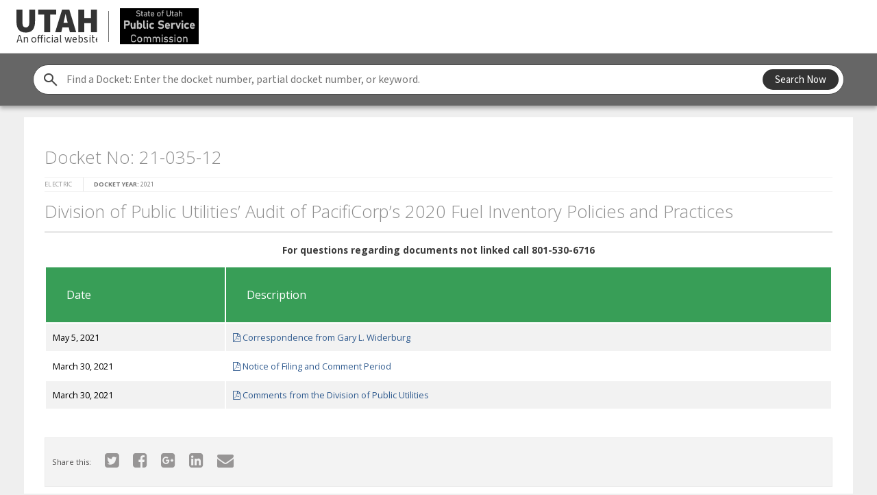

--- FILE ---
content_type: text/html; charset=UTF-8
request_url: https://psc.utah.gov/2021/03/30/docket-no-21-035-12/
body_size: 12172
content:
<!DOCTYPE html>

<html lang="en-US" class="no-js">

<head>
	<meta charset="UTF-8">
	<meta name="viewport" content="width=device-width">
	<meta name="description" content="" />
	<meta name="viewport" content="width=device-width, initial-scale=1, maximum-scale=1, user-scalable=0" />

	<link href="https://psc.utah.gov/wp-content/themes/psc/images/favicon/favicon.ico" rel="shortcut icon">
	<link rel="apple-touch-icon" sizes="180x180" href="https://psc.utah.gov/wp-content/themes/psc/images/favicon/apple-touch-icon.png">
	<link rel="icon" type="image/png" href="https://psc.utah.gov/wp-content/themes/pscimages/favicon/favicon-32x32.png" sizes="32x32">
	<link rel="icon" type="image/png" href="https://psc.utah.gov/wp-content/themes/pscimages/favicon/favicon-16x16.png" sizes="16x16">
	<link rel="manifest" href="https://psc.utah.gov/wp-content/themes/pscimages/favicon/manifest.json">
	<link rel="mask-icon" href="https://psc.utah.gov/wp-content/themes/pscimages/favicon/safari-pinned-tab.svg" color="#5bbad5">
	<meta name="theme-color" content="#1c264a">

	<title>Docket No: 21-035-12 | Public Service Comission</title>

	<link href='https://fonts.googleapis.com/css?family=Open+Sans:400,300,300italic,400italic,600,600italic,700,700italic,800,800italic' rel='stylesheet' type='text/css'>
	<link rel="stylesheet" href="https://psc.utah.gov/wp-content/themes/psc/style.css?version2.7" />
	<link rel="stylesheet" href="https://psc.utah.gov/wp-content/themes/psc/css/font-awesome.min.css" />

	<meta name='robots' content='max-image-preview:large' />
	<style>img:is([sizes="auto" i], [sizes^="auto," i]) { contain-intrinsic-size: 3000px 1500px }</style>
	<link rel='dns-prefetch' href='//unpkg.com' />
<link rel="alternate" type="application/rss+xml" title="Public Service Comission &raquo; Feed" href="https://psc.utah.gov/feed/" />
<link rel="alternate" type="application/rss+xml" title="Public Service Comission &raquo; Comments Feed" href="https://psc.utah.gov/comments/feed/" />
<link rel='stylesheet' id='wp-block-library-css' href='https://psc.utah.gov/wp-includes/css/dist/block-library/style.min.css' type='text/css' media='all' />
<style id='classic-theme-styles-inline-css' type='text/css'>
/*! This file is auto-generated */
.wp-block-button__link{color:#fff;background-color:#32373c;border-radius:9999px;box-shadow:none;text-decoration:none;padding:calc(.667em + 2px) calc(1.333em + 2px);font-size:1.125em}.wp-block-file__button{background:#32373c;color:#fff;text-decoration:none}
</style>
<style id='global-styles-inline-css' type='text/css'>
:root{--wp--preset--aspect-ratio--square: 1;--wp--preset--aspect-ratio--4-3: 4/3;--wp--preset--aspect-ratio--3-4: 3/4;--wp--preset--aspect-ratio--3-2: 3/2;--wp--preset--aspect-ratio--2-3: 2/3;--wp--preset--aspect-ratio--16-9: 16/9;--wp--preset--aspect-ratio--9-16: 9/16;--wp--preset--color--black: #000000;--wp--preset--color--cyan-bluish-gray: #abb8c3;--wp--preset--color--white: #ffffff;--wp--preset--color--pale-pink: #f78da7;--wp--preset--color--vivid-red: #cf2e2e;--wp--preset--color--luminous-vivid-orange: #ff6900;--wp--preset--color--luminous-vivid-amber: #fcb900;--wp--preset--color--light-green-cyan: #7bdcb5;--wp--preset--color--vivid-green-cyan: #00d084;--wp--preset--color--pale-cyan-blue: #8ed1fc;--wp--preset--color--vivid-cyan-blue: #0693e3;--wp--preset--color--vivid-purple: #9b51e0;--wp--preset--gradient--vivid-cyan-blue-to-vivid-purple: linear-gradient(135deg,rgba(6,147,227,1) 0%,rgb(155,81,224) 100%);--wp--preset--gradient--light-green-cyan-to-vivid-green-cyan: linear-gradient(135deg,rgb(122,220,180) 0%,rgb(0,208,130) 100%);--wp--preset--gradient--luminous-vivid-amber-to-luminous-vivid-orange: linear-gradient(135deg,rgba(252,185,0,1) 0%,rgba(255,105,0,1) 100%);--wp--preset--gradient--luminous-vivid-orange-to-vivid-red: linear-gradient(135deg,rgba(255,105,0,1) 0%,rgb(207,46,46) 100%);--wp--preset--gradient--very-light-gray-to-cyan-bluish-gray: linear-gradient(135deg,rgb(238,238,238) 0%,rgb(169,184,195) 100%);--wp--preset--gradient--cool-to-warm-spectrum: linear-gradient(135deg,rgb(74,234,220) 0%,rgb(151,120,209) 20%,rgb(207,42,186) 40%,rgb(238,44,130) 60%,rgb(251,105,98) 80%,rgb(254,248,76) 100%);--wp--preset--gradient--blush-light-purple: linear-gradient(135deg,rgb(255,206,236) 0%,rgb(152,150,240) 100%);--wp--preset--gradient--blush-bordeaux: linear-gradient(135deg,rgb(254,205,165) 0%,rgb(254,45,45) 50%,rgb(107,0,62) 100%);--wp--preset--gradient--luminous-dusk: linear-gradient(135deg,rgb(255,203,112) 0%,rgb(199,81,192) 50%,rgb(65,88,208) 100%);--wp--preset--gradient--pale-ocean: linear-gradient(135deg,rgb(255,245,203) 0%,rgb(182,227,212) 50%,rgb(51,167,181) 100%);--wp--preset--gradient--electric-grass: linear-gradient(135deg,rgb(202,248,128) 0%,rgb(113,206,126) 100%);--wp--preset--gradient--midnight: linear-gradient(135deg,rgb(2,3,129) 0%,rgb(40,116,252) 100%);--wp--preset--font-size--small: 13px;--wp--preset--font-size--medium: 20px;--wp--preset--font-size--large: 36px;--wp--preset--font-size--x-large: 42px;--wp--preset--spacing--20: 0.44rem;--wp--preset--spacing--30: 0.67rem;--wp--preset--spacing--40: 1rem;--wp--preset--spacing--50: 1.5rem;--wp--preset--spacing--60: 2.25rem;--wp--preset--spacing--70: 3.38rem;--wp--preset--spacing--80: 5.06rem;--wp--preset--shadow--natural: 6px 6px 9px rgba(0, 0, 0, 0.2);--wp--preset--shadow--deep: 12px 12px 50px rgba(0, 0, 0, 0.4);--wp--preset--shadow--sharp: 6px 6px 0px rgba(0, 0, 0, 0.2);--wp--preset--shadow--outlined: 6px 6px 0px -3px rgba(255, 255, 255, 1), 6px 6px rgba(0, 0, 0, 1);--wp--preset--shadow--crisp: 6px 6px 0px rgba(0, 0, 0, 1);}:where(.is-layout-flex){gap: 0.5em;}:where(.is-layout-grid){gap: 0.5em;}body .is-layout-flex{display: flex;}.is-layout-flex{flex-wrap: wrap;align-items: center;}.is-layout-flex > :is(*, div){margin: 0;}body .is-layout-grid{display: grid;}.is-layout-grid > :is(*, div){margin: 0;}:where(.wp-block-columns.is-layout-flex){gap: 2em;}:where(.wp-block-columns.is-layout-grid){gap: 2em;}:where(.wp-block-post-template.is-layout-flex){gap: 1.25em;}:where(.wp-block-post-template.is-layout-grid){gap: 1.25em;}.has-black-color{color: var(--wp--preset--color--black) !important;}.has-cyan-bluish-gray-color{color: var(--wp--preset--color--cyan-bluish-gray) !important;}.has-white-color{color: var(--wp--preset--color--white) !important;}.has-pale-pink-color{color: var(--wp--preset--color--pale-pink) !important;}.has-vivid-red-color{color: var(--wp--preset--color--vivid-red) !important;}.has-luminous-vivid-orange-color{color: var(--wp--preset--color--luminous-vivid-orange) !important;}.has-luminous-vivid-amber-color{color: var(--wp--preset--color--luminous-vivid-amber) !important;}.has-light-green-cyan-color{color: var(--wp--preset--color--light-green-cyan) !important;}.has-vivid-green-cyan-color{color: var(--wp--preset--color--vivid-green-cyan) !important;}.has-pale-cyan-blue-color{color: var(--wp--preset--color--pale-cyan-blue) !important;}.has-vivid-cyan-blue-color{color: var(--wp--preset--color--vivid-cyan-blue) !important;}.has-vivid-purple-color{color: var(--wp--preset--color--vivid-purple) !important;}.has-black-background-color{background-color: var(--wp--preset--color--black) !important;}.has-cyan-bluish-gray-background-color{background-color: var(--wp--preset--color--cyan-bluish-gray) !important;}.has-white-background-color{background-color: var(--wp--preset--color--white) !important;}.has-pale-pink-background-color{background-color: var(--wp--preset--color--pale-pink) !important;}.has-vivid-red-background-color{background-color: var(--wp--preset--color--vivid-red) !important;}.has-luminous-vivid-orange-background-color{background-color: var(--wp--preset--color--luminous-vivid-orange) !important;}.has-luminous-vivid-amber-background-color{background-color: var(--wp--preset--color--luminous-vivid-amber) !important;}.has-light-green-cyan-background-color{background-color: var(--wp--preset--color--light-green-cyan) !important;}.has-vivid-green-cyan-background-color{background-color: var(--wp--preset--color--vivid-green-cyan) !important;}.has-pale-cyan-blue-background-color{background-color: var(--wp--preset--color--pale-cyan-blue) !important;}.has-vivid-cyan-blue-background-color{background-color: var(--wp--preset--color--vivid-cyan-blue) !important;}.has-vivid-purple-background-color{background-color: var(--wp--preset--color--vivid-purple) !important;}.has-black-border-color{border-color: var(--wp--preset--color--black) !important;}.has-cyan-bluish-gray-border-color{border-color: var(--wp--preset--color--cyan-bluish-gray) !important;}.has-white-border-color{border-color: var(--wp--preset--color--white) !important;}.has-pale-pink-border-color{border-color: var(--wp--preset--color--pale-pink) !important;}.has-vivid-red-border-color{border-color: var(--wp--preset--color--vivid-red) !important;}.has-luminous-vivid-orange-border-color{border-color: var(--wp--preset--color--luminous-vivid-orange) !important;}.has-luminous-vivid-amber-border-color{border-color: var(--wp--preset--color--luminous-vivid-amber) !important;}.has-light-green-cyan-border-color{border-color: var(--wp--preset--color--light-green-cyan) !important;}.has-vivid-green-cyan-border-color{border-color: var(--wp--preset--color--vivid-green-cyan) !important;}.has-pale-cyan-blue-border-color{border-color: var(--wp--preset--color--pale-cyan-blue) !important;}.has-vivid-cyan-blue-border-color{border-color: var(--wp--preset--color--vivid-cyan-blue) !important;}.has-vivid-purple-border-color{border-color: var(--wp--preset--color--vivid-purple) !important;}.has-vivid-cyan-blue-to-vivid-purple-gradient-background{background: var(--wp--preset--gradient--vivid-cyan-blue-to-vivid-purple) !important;}.has-light-green-cyan-to-vivid-green-cyan-gradient-background{background: var(--wp--preset--gradient--light-green-cyan-to-vivid-green-cyan) !important;}.has-luminous-vivid-amber-to-luminous-vivid-orange-gradient-background{background: var(--wp--preset--gradient--luminous-vivid-amber-to-luminous-vivid-orange) !important;}.has-luminous-vivid-orange-to-vivid-red-gradient-background{background: var(--wp--preset--gradient--luminous-vivid-orange-to-vivid-red) !important;}.has-very-light-gray-to-cyan-bluish-gray-gradient-background{background: var(--wp--preset--gradient--very-light-gray-to-cyan-bluish-gray) !important;}.has-cool-to-warm-spectrum-gradient-background{background: var(--wp--preset--gradient--cool-to-warm-spectrum) !important;}.has-blush-light-purple-gradient-background{background: var(--wp--preset--gradient--blush-light-purple) !important;}.has-blush-bordeaux-gradient-background{background: var(--wp--preset--gradient--blush-bordeaux) !important;}.has-luminous-dusk-gradient-background{background: var(--wp--preset--gradient--luminous-dusk) !important;}.has-pale-ocean-gradient-background{background: var(--wp--preset--gradient--pale-ocean) !important;}.has-electric-grass-gradient-background{background: var(--wp--preset--gradient--electric-grass) !important;}.has-midnight-gradient-background{background: var(--wp--preset--gradient--midnight) !important;}.has-small-font-size{font-size: var(--wp--preset--font-size--small) !important;}.has-medium-font-size{font-size: var(--wp--preset--font-size--medium) !important;}.has-large-font-size{font-size: var(--wp--preset--font-size--large) !important;}.has-x-large-font-size{font-size: var(--wp--preset--font-size--x-large) !important;}
:where(.wp-block-post-template.is-layout-flex){gap: 1.25em;}:where(.wp-block-post-template.is-layout-grid){gap: 1.25em;}
:where(.wp-block-columns.is-layout-flex){gap: 2em;}:where(.wp-block-columns.is-layout-grid){gap: 2em;}
:root :where(.wp-block-pullquote){font-size: 1.5em;line-height: 1.6;}
</style>
<link rel='stylesheet' id='ds-style-css' href='https://unpkg.com/@utahdts/utah-design-system-header@4/dist/style.css?ver=1.8.0' type='text/css' media='all' />
<script type="text/javascript" id="dtswpoidp_plugin_global_data_script-js-before">
/* <![CDATA[ */
const dtswpoidp = {"openIdUser":null}
/* ]]> */
</script>
<script type="text/javascript" src="https://psc.utah.gov/wp-content/plugins/dts-wordpress-openid-plugin/src/js/globalData.js" id="dtswpoidp_plugin_global_data_script-js"></script>
<link rel="https://api.w.org/" href="https://psc.utah.gov/wp-json/" /><link rel="alternate" title="JSON" type="application/json" href="https://psc.utah.gov/wp-json/wp/v2/posts/81878" /><link rel="canonical" href="https://psc.utah.gov/2021/03/30/docket-no-21-035-12/" />
<link rel='shortlink' href='https://psc.utah.gov/?p=81878' />
<link rel="alternate" title="oEmbed (JSON)" type="application/json+oembed" href="https://psc.utah.gov/wp-json/oembed/1.0/embed?url=https%3A%2F%2Fpsc.utah.gov%2F2021%2F03%2F30%2Fdocket-no-21-035-12%2F" />
<link rel="alternate" title="oEmbed (XML)" type="text/xml+oembed" href="https://psc.utah.gov/wp-json/oembed/1.0/embed?url=https%3A%2F%2Fpsc.utah.gov%2F2021%2F03%2F30%2Fdocket-no-21-035-12%2F&#038;format=xml" />
		<style type="text/css" id="wp-custom-css">
			.utah-design-system {
  --primary-color: #333;
  --primary-color-dark: #111;
  --primary-color-light: #dadada;
}

.utah-design-system.skip-link__wrapper {
	z-index: 11000;
}

.utah-design-system .horizontal-menu > ul li button.menu-item--selected[id*="menu-item__button-title__Electric"] + span.menu-chiclet::after {
    background: #2C7D45;
}

.utah-design-system .horizontal-menu > ul li button.menu-item--selected[id*="menu-item__button-title__Gas"] + span.menu-chiclet::after {
    background: #B94D00;
}

.utah-design-system .horizontal-menu > ul li button.menu-item--selected[id*="menu-item__button-title__Telecom"] + span.menu-chiclet::after {
    background: #5900CF;
}

.utah-design-system .horizontal-menu > ul li button.menu-item--selected[id*="menu-item__button-title__Water"] + span.menu-chiclet::after {
    background: #3071AC;
}

.utah-design-system .horizontal-menu > ul li button.menu-item--selected[id*="menu-item__button-title__Misc"] + span.menu-chiclet::after {
    background: #836532;
}

.utah-design-system .horizontal-menu > ul li button.menu-item--selected[id*="menu-item__button-title__Railroad"] + span.menu-chiclet::after {
    background: #B42201;
}


		</style>
			<script type="text/javascript" src='https://www.google.com/recaptcha/api.js'></script>
	<script type="text/javascript" src="https://ajax.googleapis.com/ajax/libs/jquery/2.2.4/jquery.min.js"></script>

</head>



		<body class="wp-singular post-template-default single single-post postid-81878 single-format-standard wp-theme-psc" id="electric">

		
		<header class="width--full" id="header-target">
			<div class="search-form-wrapper utah-design-system">
				<div class="search-input__wrapper">
					<form role="search" autocomplete="off" action="https://psc.utah.gov">
						<span class="utds-icon-before-search search-input__icon-search vcenter" aria-hidden="true"></span>
						<label for="site-search" class="visually-hidden">Find a Docket</label>
						<input id="site-search" name="s" class="search-input" placeholder="Find a Docket: Enter the docket number, partial docket number, or keyword." type="text" value="">
						<div class="search-input__button-wrapper vcenter">
							<button type="submit" class="button button--solid button--primary-color button--small">Search Now</button>
						</div>
					</form>
				</div>
			</div>
					</header>


		<ul id="breadcrumb" class="breadcrumb width--page"><li class="item-home"><a class="bread-link bread-home" href="https://psc.utah.gov" title="Home">Home</a></li><li class="separator separator-home">  &raquo;  </li><li class="item-cat item-cat-33 item-cat-2021"><a class="bread-cat bread-cat-33 bread-cat-2021" href="https://psc.utah.gov/category/2021/" title="2021">2021</a></li><li class="separator separator-33">  &raquo;  </li><li class="item-current item-81878"><strong class="bread-current bread-81878" title="Docket No: 21-035-12">Docket No: 21-035-12</strong></li></ul>
		<main role="main" id="main-content">


<section id="secondary" class="docket">

	<section class="width--page contents">

		<div id="docketInfo"></div>

		<article class="width--full">

			
				<h2>Docket No: 21-035-12</h2>

				<span class="article--meta">
					<div class="article--category">Electric</div><div class="meta">
	<b>Docket Year:</b> 2021</div>

									</span><!--/.article--meta-->

				<h2>Division of Public Utilities&#8217; Audit of PacifiCorp’s 2020 Fuel Inventory Policies and Practices</h2>
<p align="center"><b>For questions regarding documents not linked call 801-530-6716</b></p>
<table border="1" width="98%" cellspacing="0" cellpadding="2" align="center">
<tbody>
<tr>
<th class="dockets" width="20%">Date</th>
<th class="dockets" width="67%">Description</th>
</tr>
<tr>
<td>May 5, 2021</td>
<td><a href="http://pscdocs.utah.gov/electric/21docs/2103512/318609CorresWiderburg5-5-2021.pdf"><i class="fa fa-file-pdf-o"></i> Correspondence from Gary L. Widerburg</a></td>
</tr>
<tr>
<td>March 30, 2021</td>
<td><a href="http://pscdocs.utah.gov/electric/21docs/2103512/3180192103512nofacp3-30-2021.pdf"><i class="fa fa-file-pdf-o"></i> Notice of Filing and Comment Period</a></td>
</tr>
<tr>
<td>March 30, 2021</td>
<td><a href="http://pscdocs.utah.gov/electric/21docs/2103512/318015DPUCmnts3-30-2021.pdf"><i class="fa fa-file-pdf-o"></i> Comments from the Division of Public Utilities</a></td>
</tr>
</tbody>
</table>

				
			
			<div id="socialize">

				<h4>Share this:</h4>

				<ul class="socialmedialist nostyle">
					<li class="twitter">
						<a href="https://twitter.com/home?status=Docket No: 21-035-12%20https://psc.utah.gov/2021/03/30/docket-no-21-035-12/" target="_blank" title="Share with Twitter Opens new window">
							<i class="fa fa-twitter-square"></i>
						</a>
					</li>
					<li class="facebook">
						<a href="https://www.facebook.com/sharer/sharer.php?u=https://psc.utah.gov/2021/03/30/docket-no-21-035-12/" target="_blank" title="Share with Facebook Opens new window">
							<i class="fa fa-facebook-square"></i>
						</a>
					</li>
					<li class="googleplus">
						<a href="https://plus.google.com/share?url=https://psc.utah.gov/2021/03/30/docket-no-21-035-12/" target="_blank" title="Share with Googleplus Opens new window">
							<i class="fa fa-google-plus-square"></i>
						</a>
					</li>
					<li class="linkedin">
						<a href="https://www.linkedin.com/shareArticle?mini=true&amp;url=https://psc.utah.gov/2021/03/30/docket-no-21-035-12/&amp;title=Docket No: 21-035-12&amp;summary=Docket No: 21-035-12" target="_blank" title="Share with Linkedin Opens new window">
							<i class="fa fa-linkedin-square"></i>
						</a>
					</li>
					<li class="email">
						<a href="/cdn-cgi/l/email-protection#a39cd0d6c1c9c6c0d79ee7ccc0c8c6d783edcc998391928e9390968e929185c2ced398c1ccc7da9ecbd7d7d3d0998c8cd3d0c08dd6d7c2cb8dc4ccd58c919391928c93908c90938cc7ccc0c8c6d78ecdcc8e91928e9390968e92918c" target="_blank" title="Share with Email Opens new window">
							<i class="fa fa-envelope"></i>
						</a>
					</li>
				</ul>
			</div>
		</article>

		<aside>










<div id="sidebar-menu">
	</div>




<div id="aside_trigger"></div>
<a href="#" id="backtotop"><i class="fa fa-arrow-up" aria-hidden="true"></i> Back to Top</a>
</aside>





<script data-cfasync="false" src="/cdn-cgi/scripts/5c5dd728/cloudflare-static/email-decode.min.js"></script><script type="text/javascript">
	$(document).on('scroll', function() {
		if($(this).scrollTop()>=$('#aside_trigger').position().top){
				// console.log('scrolled_into_trigger aside');
				$('#backtotop').addClass('active');
		} else {
				// console.log('scrolled_out_of_trigger aside');
				$('#backtotop').removeClass('active');
		}


		/* Scroll Outside of the container window, then hide it */
		var windowHeight = $(window).height();

		if($(this).scrollTop()>=$('#aside_trigger_end').position().top-windowHeight){
				// console.log('hide the trigger');
				$('#backtotop').addClass('trigger_hidden');
		} else {
				// console.log('show the trigger');
			$('#backtotop').removeClass('trigger_hidden');
		}

	})
</script>


<style media="screen">
	a#backtotop {
		/*display: none;*/
		position: fixed;
		opacity: 1;
		bottom: -50px;
		right: 90px;
		right:12%;
		transition: all 0.8s;
		font-size: 11px;
	}
	a#backtotop i {padding-right:5px; }

	a#backtotop.active {
		bottom: 20px;
		right: 90px;
		right: 12%;
	}
	a#backtotop.trigger_hidden, .width--page.contents a#backtotop {
		opacity: 0;
		display: none;

	}



@media handheld and (max-width: 900px), screen and (max-width: 900px), screen and (max-device-width: 900px)  {
		a#backtotop {display: none !important;}
}

</style>

		
	</section><!--. width--page -->
</section><!-- /#Secondary -->

<div id="aside_trigger_end"></div>


</main>

		<footer>

			<div class="width--page">

				<!-- FOOTER: Blocks -->
				
					<div id="footer--blocks"><div id="nav_menu-5" class="widget widget_nav_menu"><h4>SITEMAP</h4><div class="menu-footer-menu-left-container"><ul id="menu-footer-menu-left" class="menu"><li id="menu-item-153652" class="menu-item menu-item-type-post_type menu-item-object-page menu-item-153652"><a href="https://psc.utah.gov/annual-report/">Annual Reports</a></li>
<li id="menu-item-153649" class="menu-item menu-item-type-post_type menu-item-object-page menu-item-153649"><a href="https://psc.utah.gov/history/">History</a></li>
<li id="menu-item-153650" class="menu-item menu-item-type-post_type menu-item-object-page menu-item-153650"><a href="https://psc.utah.gov/commissioners/">Commissioners</a></li>
<li id="menu-item-153651" class="menu-item menu-item-type-post_type menu-item-object-page menu-item-153651"><a href="https://psc.utah.gov/staff-members/">Staff Members</a></li>
<li id="menu-item-153653" class="menu-item menu-item-type-post_type menu-item-object-page menu-item-153653"><a href="https://psc.utah.gov/faqs/">FAQs</a></li>
<li id="menu-item-153654" class="menu-item menu-item-type-post_type menu-item-object-page menu-item-153654"><a href="https://psc.utah.gov/contactus/">Contact Us</a></li>
</ul></div></div><div id="nav_menu-6" class="widget widget_nav_menu"><h4>RESOURCES</h4><div class="menu-footer-menu-resources-container"><ul id="menu-footer-menu-resources" class="menu"><li id="menu-item-147858" class="Utah Universal Service Fund Surcharge Online Payment System For surcharges applicable to service on or after May 1 2019 menu-item menu-item-type-custom menu-item-object-custom menu-item-147858"><a href="https://secured.utah.gov/psc/Forms/Page/psc/psc-injuryaccidentform/">Utilities Injury/Accident Report Form</a></li>
<li id="menu-item-147830" class="menu-item menu-item-type-custom menu-item-object-custom menu-item-147830"><a href="https://secured.utah.gov/psc/Forms/Page/psc/psc-print/?asAdmin=false">Utah Universal Service Fund Surcharge Printable Form  <font color="black"><b>(Use only when mailing payments by check or mailing in forms that do not require a payment)</b></font></a></li>
<li id="menu-item-147833" class="menu-item menu-item-type-custom menu-item-object-custom menu-item-147833"><a href="https://secured.utah.gov/psc/Forms/Page/psc/psc-payonline/?asAdmin=false">Utah Universal Service Fund Surcharge Online Payment System <font color="black"><b>(Use only for online payments)</b></font></a></li>
<li id="menu-item-147829" class="menu-item menu-item-type-custom menu-item-object-custom menu-item-147829"><a href="https://psc.utah.gov/complaint-process/">Consumer Complaints</a></li>
<li id="menu-item-147834" class="menu-item menu-item-type-custom menu-item-object-custom menu-item-147834"><a href="https://jobs.utah.gov/housing/scso/seal/heat.html">Energy Assistance Programs</a></li>
<li id="menu-item-147831" class="menu-item menu-item-type-custom menu-item-object-custom menu-item-147831"><a href="http://relay.utah.gov">Relay Utah</a></li>
<li id="menu-item-147832" class="youtube menu-item menu-item-type-custom menu-item-object-custom menu-item-147832"><a href="https://www.youtube.com/channel/UCJFGPTe1I1gmQuCk4NRyKmw">Public Service Commission YouTube Channel</a></li>
</ul></div></div>
						<div class="footer--block-map">

							<a href="https://www.google.com/maps/place/160+E+300+S,+Salt+Lake+City,+UT+84114/@40.762328,-111.888426,17z/data=!3m1!4b1!4m5!3m4!1s0x8752f512223338b9:0xd9f4d59a894896a9!8m2!3d40.762324!4d-111.886232" class="maplink"><img src="https://psc.utah.gov/wp-content/themes/psc/images/map-footer.jpg"/></a>

							<div class="mapdescription">
								<div><h4 class="widget-title">LOCATION</h4>			<div class="textwidget"><p><b>Heber M. Wells Building </b><br />
160 East 300 South, 4th Floor<br />
Salt Lake City, UT 84111</p>
<p>Phone: 801-530-6716<br />
Fax: 801-530-6796<br />
Toll Free: 866-772-8824</p>
<p><b>Mailing Address:</b><br />
P.O. Box 144558<br />
Salt Lake City, UT 84114-4558</p>
</div>
		</div>							</div><!--/.mapdescription-->

						</div>

					</div>

				
			</div>
		</footer>

		<script type="speculationrules">
{"prefetch":[{"source":"document","where":{"and":[{"href_matches":"\/*"},{"not":{"href_matches":["\/wp-*.php","\/wp-admin\/*","\/wp-content\/uploads\/*","\/wp-content\/*","\/wp-content\/plugins\/*","\/wp-content\/themes\/psc\/*","\/*\\?(.+)"]}},{"not":{"selector_matches":"a[rel~=\"nofollow\"]"}},{"not":{"selector_matches":".no-prefetch, .no-prefetch a"}}]},"eagerness":"conservative"}]}
</script>
<script type="text/javascript" src="https://psc.utah.gov/wp-content/plugins/dts-wordpress-functions-plugin/js/a11y-fixes.js?ver=1.0" id="a11y-fixes-js"></script>
<script type="text/javascript" src="https://unpkg.com/@utahdts/utah-design-system-header@4/dist/utah-design-system-header.umd.js?ver=1.8.0" id="ds-import-js" async="async" data-wp-strategy="async"></script>
<script type="text/javascript" src="https://psc.utah.gov/wp-content/plugins/ds-wp-custom-header/js/utah-header-fallback.js?ver=1.8.0" id="utah-header-fallback-js" async="async" data-wp-strategy="async"></script>
<script type="text/javascript" id="ds-config-header-js-after">
/* <![CDATA[ */
  (function () {
  function callSetUtahHeaderSettings() {
    window["@utahdts/utah-design-system-header"].setUtahHeaderSettings({
      mainMenu: {
        menuItems: [{"id":155272,"title":"Home","actionUrl":{"url":"https:\/\/psc.utah.gov\/","openInNewTab":false},"menu_item_parent":"0","menu_order":1,"classes":[""],"isSelected":false},{"id":154465,"title":"Electric","menu_item_parent":"0","menu_order":2,"classes":["nav-electric"],"isSelected":false,"actionMenu":[{"id":154466,"title":"Electric Dockets","menu_item_parent":"154465","menu_order":3,"classes":["dockets"],"isSelected":false,"actionMenu":[{"id":154468,"title":"All Electric Dockets","actionUrl":{"url":"https:\/\/psc.utah.gov\/electric\/dockets\/all-electric-dockets\/","openInNewTab":false},"menu_item_parent":"154466","menu_order":4,"classes":[""],"isSelected":false},{"id":154795,"title":"2020 - Current","menu_item_parent":"154466","menu_order":5,"classes":[""],"isSelected":false,"actionMenu":[{"id":154469,"title":"Electric 2025","actionUrl":{"url":"https:\/\/psc.utah.gov\/electric\/dockets\/electric-2025\/","openInNewTab":false},"menu_item_parent":"154795","menu_order":6,"classes":[""],"isSelected":false},{"id":154470,"title":"Electric 2024","actionUrl":{"url":"https:\/\/psc.utah.gov\/electric\/dockets\/all-electric-dockets\/electric-2024\/","openInNewTab":false},"menu_item_parent":"154795","menu_order":7,"classes":[""],"isSelected":false},{"id":154471,"title":"Electric 2023","actionUrl":{"url":"https:\/\/psc.utah.gov\/electric\/dockets\/all-electric-dockets\/electric-2023\/","openInNewTab":false},"menu_item_parent":"154795","menu_order":8,"classes":[""],"isSelected":false},{"id":154472,"title":"Electric 2022","actionUrl":{"url":"https:\/\/psc.utah.gov\/electric\/dockets\/electric-2022\/","openInNewTab":false},"menu_item_parent":"154795","menu_order":9,"classes":[""],"isSelected":false},{"id":154473,"title":"Electric 2021","actionUrl":{"url":"https:\/\/psc.utah.gov\/electric\/dockets\/electric-2021\/","openInNewTab":false},"menu_item_parent":"154795","menu_order":10,"classes":[""],"isSelected":false},{"id":154474,"title":"Electric 2020","actionUrl":{"url":"https:\/\/psc.utah.gov\/electric\/dockets\/electric-2020\/","openInNewTab":false},"menu_item_parent":"154795","menu_order":11,"classes":[""],"isSelected":false}]},{"id":154799,"title":"2010 - 2019","menu_item_parent":"154466","menu_order":12,"classes":[""],"isSelected":false,"actionMenu":[{"id":154475,"title":"Electric 2019","actionUrl":{"url":"https:\/\/psc.utah.gov\/electric\/dockets\/https-psc-utah-gov-electric-dockets-electric-2019\/","openInNewTab":false},"menu_item_parent":"154799","menu_order":13,"classes":[""],"isSelected":false},{"id":154476,"title":"Electric 2018","actionUrl":{"url":"https:\/\/psc.utah.gov\/electric\/dockets\/electric-2018\/","openInNewTab":false},"menu_item_parent":"154799","menu_order":14,"classes":[""],"isSelected":false},{"id":154477,"title":"Electric 2017","actionUrl":{"url":"https:\/\/psc.utah.gov\/electric\/dockets\/electric-2017\/","openInNewTab":false},"menu_item_parent":"154799","menu_order":15,"classes":[""],"isSelected":false},{"id":154478,"title":"Electric 2016","actionUrl":{"url":"https:\/\/psc.utah.gov\/electric\/dockets\/electric-dockets-2016\/","openInNewTab":false},"menu_item_parent":"154799","menu_order":16,"classes":[""],"isSelected":false},{"id":154479,"title":"Electric 2015","actionUrl":{"url":"https:\/\/psc.utah.gov\/electric\/dockets\/electric-dockets-2015\/","openInNewTab":false},"menu_item_parent":"154799","menu_order":17,"classes":[""],"isSelected":false},{"id":154480,"title":"Electric 2014","actionUrl":{"url":"https:\/\/psc.utah.gov\/electric\/dockets\/electric-dockets-2014\/","openInNewTab":false},"menu_item_parent":"154799","menu_order":18,"classes":[""],"isSelected":false},{"id":154481,"title":"Electric 2013","actionUrl":{"url":"https:\/\/psc.utah.gov\/electric\/dockets\/electric-dockets-2013\/","openInNewTab":false},"menu_item_parent":"154799","menu_order":19,"classes":[""],"isSelected":false},{"id":154482,"title":"Electric 2012","actionUrl":{"url":"https:\/\/psc.utah.gov\/electric\/dockets\/electric-dockets-2012\/","openInNewTab":false},"menu_item_parent":"154799","menu_order":20,"classes":[""],"isSelected":false},{"id":154483,"title":"Electric 2011","actionUrl":{"url":"https:\/\/psc.utah.gov\/electric\/dockets\/electric-dockets-2011\/","openInNewTab":false},"menu_item_parent":"154799","menu_order":21,"classes":[""],"isSelected":false},{"id":154484,"title":"Electric 2010","actionUrl":{"url":"https:\/\/psc.utah.gov\/electric\/dockets\/electric-dockets-2010\/","openInNewTab":false},"menu_item_parent":"154799","menu_order":22,"classes":[""],"isSelected":false}]},{"id":154797,"title":"2000 - 2009","menu_item_parent":"154466","menu_order":23,"classes":[""],"isSelected":false,"actionMenu":[{"id":154485,"title":"Electric 2009","actionUrl":{"url":"https:\/\/psc.utah.gov\/electric\/dockets\/electric-dockets-2009\/","openInNewTab":false},"menu_item_parent":"154797","menu_order":24,"classes":[""],"isSelected":false},{"id":154486,"title":"Electric 2008","actionUrl":{"url":"https:\/\/psc.utah.gov\/electric\/dockets\/electric-dockets-2008\/","openInNewTab":false},"menu_item_parent":"154797","menu_order":25,"classes":[""],"isSelected":false},{"id":154487,"title":"Electric 2007","actionUrl":{"url":"https:\/\/psc.utah.gov\/electric\/dockets\/electric-dockets-2007\/","openInNewTab":false},"menu_item_parent":"154797","menu_order":26,"classes":[""],"isSelected":false},{"id":154488,"title":"Electric 2006","actionUrl":{"url":"https:\/\/psc.utah.gov\/electric\/dockets\/electric-dockets-2006\/","openInNewTab":false},"menu_item_parent":"154797","menu_order":27,"classes":[""],"isSelected":false},{"id":154489,"title":"Electric 2005","actionUrl":{"url":"https:\/\/psc.utah.gov\/electric\/dockets\/electric-dockets-2005\/","openInNewTab":false},"menu_item_parent":"154797","menu_order":28,"classes":[""],"isSelected":false},{"id":154490,"title":"Electric 2004","actionUrl":{"url":"https:\/\/psc.utah.gov\/electric\/dockets\/electric-dockets-2004\/","openInNewTab":false},"menu_item_parent":"154797","menu_order":29,"classes":[""],"isSelected":false},{"id":154491,"title":"Electric 2003","actionUrl":{"url":"https:\/\/psc.utah.gov\/electric\/dockets\/electric-dockets-2003\/","openInNewTab":false},"menu_item_parent":"154797","menu_order":30,"classes":[""],"isSelected":false},{"id":154492,"title":"Electric 2002","actionUrl":{"url":"https:\/\/psc.utah.gov\/electric\/dockets\/electric-dockets-2002\/","openInNewTab":false},"menu_item_parent":"154797","menu_order":31,"classes":[""],"isSelected":false},{"id":154493,"title":"Electric 2001","actionUrl":{"url":"https:\/\/psc.utah.gov\/electric\/dockets\/electric-dockets-2001\/","openInNewTab":false},"menu_item_parent":"154797","menu_order":32,"classes":[""],"isSelected":false},{"id":154494,"title":"Electric 2000","actionUrl":{"url":"https:\/\/psc.utah.gov\/electric\/dockets\/electric-dockets-2000\/","openInNewTab":false},"menu_item_parent":"154797","menu_order":33,"classes":[""],"isSelected":false}]},{"id":154798,"title":"Prior to 2000","menu_item_parent":"154466","menu_order":34,"classes":[""],"isSelected":false,"actionMenu":[{"id":154495,"title":"Electric 1999","actionUrl":{"url":"https:\/\/psc.utah.gov\/electric\/dockets\/electric-dockets-1999\/","openInNewTab":false},"menu_item_parent":"154798","menu_order":35,"classes":[""],"isSelected":false},{"id":154496,"title":"Electric 1994","actionUrl":{"url":"https:\/\/psc.utah.gov\/electric\/dockets\/electric-dockets-1994\/","openInNewTab":false},"menu_item_parent":"154798","menu_order":36,"classes":[""],"isSelected":false}]}]},{"id":154497,"title":"Electric Orders & Notices","menu_item_parent":"154465","menu_order":37,"classes":["orders"],"isSelected":false,"actionMenu":[{"id":154800,"title":"2020 - Current","menu_item_parent":"154497","menu_order":38,"classes":[""],"isSelected":false,"actionMenu":[{"id":154498,"title":"Electric 2025","actionUrl":{"url":"https:\/\/psc.utah.gov\/electric\/orders-notices\/electric-2025\/","openInNewTab":false},"menu_item_parent":"154800","menu_order":39,"classes":[""],"isSelected":false},{"id":154499,"title":"Electric 2024","actionUrl":{"url":"https:\/\/psc.utah.gov\/electric\/orders-notices\/electric-2024\/","openInNewTab":false},"menu_item_parent":"154800","menu_order":40,"classes":[""],"isSelected":false},{"id":154500,"title":"Electric 2023","actionUrl":{"url":"https:\/\/psc.utah.gov\/electric\/orders-notices\/electric-2023\/","openInNewTab":false},"menu_item_parent":"154800","menu_order":41,"classes":[""],"isSelected":false},{"id":154501,"title":"Electric 2022","actionUrl":{"url":"https:\/\/psc.utah.gov\/electric\/orders-notices\/electric-2022\/","openInNewTab":false},"menu_item_parent":"154800","menu_order":42,"classes":[""],"isSelected":false},{"id":154502,"title":"Electric 2021","actionUrl":{"url":"https:\/\/psc.utah.gov\/electric\/orders-notices\/electric-2021\/","openInNewTab":false},"menu_item_parent":"154800","menu_order":43,"classes":[""],"isSelected":false},{"id":154503,"title":"Electric 2020","actionUrl":{"url":"https:\/\/psc.utah.gov\/electric\/orders-notices\/electric-2020\/","openInNewTab":false},"menu_item_parent":"154800","menu_order":44,"classes":[""],"isSelected":false}]},{"id":154801,"title":"2010 - 2019","menu_item_parent":"154497","menu_order":45,"classes":[""],"isSelected":false,"actionMenu":[{"id":154504,"title":"Electric 2019","actionUrl":{"url":"https:\/\/psc.utah.gov\/electric\/orders-notices\/electric-2019\/","openInNewTab":false},"menu_item_parent":"154801","menu_order":46,"classes":[""],"isSelected":false},{"id":154505,"title":"Electric 2018","actionUrl":{"url":"https:\/\/psc.utah.gov\/electric\/orders-notices\/electric-2018\/","openInNewTab":false},"menu_item_parent":"154801","menu_order":47,"classes":[""],"isSelected":false},{"id":154506,"title":"Electric 2017","actionUrl":{"url":"https:\/\/psc.utah.gov\/electric\/orders-notices\/electric-2017\/","openInNewTab":false},"menu_item_parent":"154801","menu_order":48,"classes":[""],"isSelected":false},{"id":154507,"title":"Electric 2016","actionUrl":{"url":"https:\/\/psc.utah.gov\/electric\/orders-notices\/electricorders-noticeselectronic-orders-notices-2016\/","openInNewTab":false},"menu_item_parent":"154801","menu_order":49,"classes":[""],"isSelected":false},{"id":154508,"title":"Electric 2015","actionUrl":{"url":"https:\/\/psc.utah.gov\/electric\/orders-notices\/electronic-orders-notices-2015\/","openInNewTab":false},"menu_item_parent":"154801","menu_order":50,"classes":[""],"isSelected":false},{"id":154509,"title":"Electric 2014","actionUrl":{"url":"https:\/\/psc.utah.gov\/electric\/orders-notices\/electronic-orders-notices-2014\/","openInNewTab":false},"menu_item_parent":"154801","menu_order":51,"classes":[""],"isSelected":false},{"id":154510,"title":"Electric 2013","actionUrl":{"url":"https:\/\/psc.utah.gov\/electric\/orders-notices\/electronic-orders-notices-2013\/","openInNewTab":false},"menu_item_parent":"154801","menu_order":52,"classes":[""],"isSelected":false},{"id":154511,"title":"Electric 2012","actionUrl":{"url":"https:\/\/psc.utah.gov\/electric\/orders-notices\/electronic-orders-notices-2012\/","openInNewTab":false},"menu_item_parent":"154801","menu_order":53,"classes":[""],"isSelected":false},{"id":154512,"title":"Electric 2011","actionUrl":{"url":"https:\/\/psc.utah.gov\/electric\/orders-notices\/electronic-orders-notices-2011\/","openInNewTab":false},"menu_item_parent":"154801","menu_order":54,"classes":[""],"isSelected":false},{"id":154513,"title":"Electric 2010","actionUrl":{"url":"https:\/\/psc.utah.gov\/electric\/orders-notices\/electronic-orders-notices-2010\/","openInNewTab":false},"menu_item_parent":"154801","menu_order":55,"classes":[""],"isSelected":false}]},{"id":154802,"title":"2000 - 2009","menu_item_parent":"154497","menu_order":56,"classes":[""],"isSelected":false,"actionMenu":[{"id":154514,"title":"Electric 2009","actionUrl":{"url":"https:\/\/psc.utah.gov\/electric\/orders-notices\/electronic-orders-notices-2009\/","openInNewTab":false},"menu_item_parent":"154802","menu_order":57,"classes":[""],"isSelected":false},{"id":154515,"title":"Electric 2008","actionUrl":{"url":"https:\/\/psc.utah.gov\/electric\/orders-notices\/electronic-orders-notices-2008\/","openInNewTab":false},"menu_item_parent":"154802","menu_order":58,"classes":[""],"isSelected":false},{"id":154516,"title":"Electric 2007","actionUrl":{"url":"https:\/\/psc.utah.gov\/electric\/orders-notices\/electronic-orders-notices-2007\/","openInNewTab":false},"menu_item_parent":"154802","menu_order":59,"classes":[""],"isSelected":false},{"id":154517,"title":"Electric 2006","actionUrl":{"url":"https:\/\/psc.utah.gov\/electric\/orders-notices\/electronic-orders-notices-2006\/","openInNewTab":false},"menu_item_parent":"154802","menu_order":60,"classes":[""],"isSelected":false},{"id":154518,"title":"Electric 2005","actionUrl":{"url":"https:\/\/psc.utah.gov\/electric\/orders-notices\/electronic-orders-notices-2005\/","openInNewTab":false},"menu_item_parent":"154802","menu_order":61,"classes":[""],"isSelected":false},{"id":154519,"title":"Electric 2004","actionUrl":{"url":"https:\/\/psc.utah.gov\/electric\/orders-notices\/electronic-orders-notices-2004\/","openInNewTab":false},"menu_item_parent":"154802","menu_order":62,"classes":[""],"isSelected":false},{"id":154520,"title":"Electric 2003","actionUrl":{"url":"https:\/\/psc.utah.gov\/electric\/orders-notices\/electronic-orders-notices-2003\/","openInNewTab":false},"menu_item_parent":"154802","menu_order":63,"classes":[""],"isSelected":false},{"id":154521,"title":"Electric 2002","actionUrl":{"url":"https:\/\/psc.utah.gov\/electric\/orders-notices\/electronic-orders-notices-2002\/","openInNewTab":false},"menu_item_parent":"154802","menu_order":64,"classes":[""],"isSelected":false},{"id":154522,"title":"Electric 2001","actionUrl":{"url":"https:\/\/psc.utah.gov\/electric\/orders-notices\/electronic-orders-notices-2001\/","openInNewTab":false},"menu_item_parent":"154802","menu_order":65,"classes":[""],"isSelected":false},{"id":154523,"title":"Electric 2000","actionUrl":{"url":"https:\/\/psc.utah.gov\/electric\/orders-notices\/electronic-orders-notices-2000\/","openInNewTab":false},"menu_item_parent":"154802","menu_order":66,"classes":[""],"isSelected":false}]}]},{"id":154467,"title":"Electric Information","actionUrl":{"url":"https:\/\/psc.utah.gov\/electric\/electric-information\/","openInNewTab":false},"menu_item_parent":"154465","menu_order":67,"classes":["infolink"],"isSelected":false}]},{"id":154524,"title":"Gas","menu_item_parent":"0","menu_order":68,"classes":["nav-gas"],"isSelected":false,"actionMenu":[{"id":154525,"title":"Gas Dockets","menu_item_parent":"154524","menu_order":69,"classes":["dockets"],"isSelected":false,"actionMenu":[{"id":154527,"title":"All Gas Dockets","actionUrl":{"url":"https:\/\/psc.utah.gov\/all-gas-dockets\/","openInNewTab":false},"menu_item_parent":"154525","menu_order":70,"classes":[""],"isSelected":false},{"id":154808,"title":"2020 - Current","menu_item_parent":"154525","menu_order":71,"classes":[""],"isSelected":false,"actionMenu":[{"id":154528,"title":"Gas 2025","actionUrl":{"url":"https:\/\/psc.utah.gov\/gas\/dockets\/gas-2025\/","openInNewTab":false},"menu_item_parent":"154808","menu_order":72,"classes":[""],"isSelected":false},{"id":154529,"title":"Gas 2024","actionUrl":{"url":"https:\/\/psc.utah.gov\/gas\/dockets\/gas-2024\/","openInNewTab":false},"menu_item_parent":"154808","menu_order":73,"classes":[""],"isSelected":false},{"id":154530,"title":"Gas 2023","actionUrl":{"url":"https:\/\/psc.utah.gov\/gas\/dockets\/gas-2023\/","openInNewTab":false},"menu_item_parent":"154808","menu_order":74,"classes":[""],"isSelected":false},{"id":154531,"title":"Gas 2022","actionUrl":{"url":"https:\/\/psc.utah.gov\/gas\/dockets\/gas-2022\/","openInNewTab":false},"menu_item_parent":"154808","menu_order":75,"classes":[""],"isSelected":false},{"id":154532,"title":"Gas 2021","actionUrl":{"url":"https:\/\/psc.utah.gov\/gas\/dockets\/gas-2021\/","openInNewTab":false},"menu_item_parent":"154808","menu_order":76,"classes":[""],"isSelected":false},{"id":154533,"title":"Gas 2020","actionUrl":{"url":"https:\/\/psc.utah.gov\/gas\/dockets\/gas-2020\/","openInNewTab":false},"menu_item_parent":"154808","menu_order":77,"classes":[""],"isSelected":false}]},{"id":154809,"title":"2010 - 2019","menu_item_parent":"154525","menu_order":78,"classes":[""],"isSelected":false,"actionMenu":[{"id":154534,"title":"Gas 2019","actionUrl":{"url":"https:\/\/psc.utah.gov\/gas\/dockets\/gas-2019\/","openInNewTab":false},"menu_item_parent":"154809","menu_order":79,"classes":[""],"isSelected":false},{"id":154535,"title":"Gas 2018","actionUrl":{"url":"https:\/\/psc.utah.gov\/gas\/dockets\/gas-2018\/","openInNewTab":false},"menu_item_parent":"154809","menu_order":80,"classes":[""],"isSelected":false},{"id":154536,"title":"Gas 2017","actionUrl":{"url":"https:\/\/psc.utah.gov\/gas\/dockets\/gas-dockets-2017\/","openInNewTab":false},"menu_item_parent":"154809","menu_order":81,"classes":[""],"isSelected":false},{"id":154537,"title":"Gas 2016","actionUrl":{"url":"https:\/\/psc.utah.gov\/gas\/dockets\/gas-docket-2016\/","openInNewTab":false},"menu_item_parent":"154809","menu_order":82,"classes":[""],"isSelected":false},{"id":154538,"title":"Gas 2015","actionUrl":{"url":"https:\/\/psc.utah.gov\/gas\/dockets\/gas-docket-2015\/","openInNewTab":false},"menu_item_parent":"154809","menu_order":83,"classes":[""],"isSelected":false},{"id":154539,"title":"Gas 2014","actionUrl":{"url":"https:\/\/psc.utah.gov\/gas\/dockets\/gas-docket-2014\/","openInNewTab":false},"menu_item_parent":"154809","menu_order":84,"classes":[""],"isSelected":false},{"id":154540,"title":"Gas 2013","actionUrl":{"url":"https:\/\/psc.utah.gov\/gas\/dockets\/gas-docket-2013\/","openInNewTab":false},"menu_item_parent":"154809","menu_order":85,"classes":[""],"isSelected":false},{"id":154541,"title":"Gas 2012","actionUrl":{"url":"https:\/\/psc.utah.gov\/gas\/dockets\/gas-docket-2012\/","openInNewTab":false},"menu_item_parent":"154809","menu_order":86,"classes":[""],"isSelected":false},{"id":154542,"title":"Gas 2011","actionUrl":{"url":"https:\/\/psc.utah.gov\/gas\/dockets\/gas-docket-2011\/","openInNewTab":false},"menu_item_parent":"154809","menu_order":87,"classes":[""],"isSelected":false},{"id":154543,"title":"Gas 2010","actionUrl":{"url":"https:\/\/psc.utah.gov\/gas\/dockets\/gas-docket-2010\/","openInNewTab":false},"menu_item_parent":"154809","menu_order":88,"classes":[""],"isSelected":false}]},{"id":154810,"title":"2000 - 2009","menu_item_parent":"154525","menu_order":89,"classes":[""],"isSelected":false,"actionMenu":[{"id":154544,"title":"Gas 2009","actionUrl":{"url":"https:\/\/psc.utah.gov\/gas\/dockets\/gas-docket-2009\/","openInNewTab":false},"menu_item_parent":"154810","menu_order":90,"classes":[""],"isSelected":false},{"id":154545,"title":"Gas 2008","actionUrl":{"url":"https:\/\/psc.utah.gov\/gas\/dockets\/gas-docket-2008\/","openInNewTab":false},"menu_item_parent":"154810","menu_order":91,"classes":[""],"isSelected":false},{"id":154546,"title":"Gas 2007","actionUrl":{"url":"https:\/\/psc.utah.gov\/gas\/dockets\/gas-docket-2007\/","openInNewTab":false},"menu_item_parent":"154810","menu_order":92,"classes":[""],"isSelected":false},{"id":154547,"title":"Gas 2006","actionUrl":{"url":"https:\/\/psc.utah.gov\/gas\/dockets\/gas-docket-2006\/","openInNewTab":false},"menu_item_parent":"154810","menu_order":93,"classes":[""],"isSelected":false},{"id":154548,"title":"Gas 2005","actionUrl":{"url":"https:\/\/psc.utah.gov\/gas\/dockets\/gas-docket-2005\/","openInNewTab":false},"menu_item_parent":"154810","menu_order":94,"classes":[""],"isSelected":false},{"id":154549,"title":"Gas 2004","actionUrl":{"url":"https:\/\/psc.utah.gov\/gas\/dockets\/gas-docket-2004\/","openInNewTab":false},"menu_item_parent":"154810","menu_order":95,"classes":[""],"isSelected":false},{"id":154550,"title":"Gas 2003","actionUrl":{"url":"https:\/\/psc.utah.gov\/gas\/dockets\/gas-docket-2003\/","openInNewTab":false},"menu_item_parent":"154810","menu_order":96,"classes":[""],"isSelected":false},{"id":154551,"title":"Gas 2002","actionUrl":{"url":"https:\/\/psc.utah.gov\/gas\/dockets\/gas-docket-2002\/","openInNewTab":false},"menu_item_parent":"154810","menu_order":97,"classes":[""],"isSelected":false},{"id":154552,"title":"Gas 2001","actionUrl":{"url":"https:\/\/psc.utah.gov\/gas\/dockets\/gas-docket-2001\/","openInNewTab":false},"menu_item_parent":"154810","menu_order":98,"classes":[""],"isSelected":false}]},{"id":154811,"title":"Prior to 2000","menu_item_parent":"154525","menu_order":99,"classes":[""],"isSelected":false,"actionMenu":[{"id":154553,"title":"Gas 1985","actionUrl":{"url":"https:\/\/psc.utah.gov\/gas\/dockets\/gas-docket-1985\/","openInNewTab":false},"menu_item_parent":"154811","menu_order":100,"classes":[""],"isSelected":false}]}]},{"id":154554,"title":"Gas Orders & Notices","menu_item_parent":"154524","menu_order":101,"classes":["orders"],"isSelected":false,"actionMenu":[{"id":154819,"title":"2020 - Current","menu_item_parent":"154554","menu_order":102,"classes":[""],"isSelected":false,"actionMenu":[{"id":154555,"title":"Gas 2025","actionUrl":{"url":"https:\/\/psc.utah.gov\/gas\/orders-notices\/gas-2025-2\/","openInNewTab":false},"menu_item_parent":"154819","menu_order":103,"classes":[""],"isSelected":false},{"id":154556,"title":"Gas 2024","actionUrl":{"url":"https:\/\/psc.utah.gov\/gas\/orders-notices\/gas-2024\/","openInNewTab":false},"menu_item_parent":"154819","menu_order":104,"classes":[""],"isSelected":false},{"id":154557,"title":"Gas 2023","actionUrl":{"url":"https:\/\/psc.utah.gov\/gas\/orders-notices\/gas-2023\/","openInNewTab":false},"menu_item_parent":"154819","menu_order":105,"classes":[""],"isSelected":false},{"id":154558,"title":"Gas 2022","actionUrl":{"url":"https:\/\/psc.utah.gov\/gas\/orders-notices\/gas-2022\/","openInNewTab":false},"menu_item_parent":"154819","menu_order":106,"classes":[""],"isSelected":false},{"id":154559,"title":"Gas 2021","actionUrl":{"url":"https:\/\/psc.utah.gov\/gas\/orders-notices\/gas-2021\/","openInNewTab":false},"menu_item_parent":"154819","menu_order":107,"classes":[""],"isSelected":false},{"id":154560,"title":"Gas 2020","actionUrl":{"url":"https:\/\/psc.utah.gov\/gas\/orders-notices\/gas-2020\/","openInNewTab":false},"menu_item_parent":"154819","menu_order":108,"classes":[""],"isSelected":false}]},{"id":154820,"title":"2010 - 2019","menu_item_parent":"154554","menu_order":109,"classes":[""],"isSelected":false,"actionMenu":[{"id":154561,"title":"Gas 2019","actionUrl":{"url":"https:\/\/psc.utah.gov\/gas\/orders-notices\/gas-2019\/","openInNewTab":false},"menu_item_parent":"154820","menu_order":110,"classes":[""],"isSelected":false},{"id":154562,"title":"Gas 2018","actionUrl":{"url":"https:\/\/psc.utah.gov\/gas\/orders-notices\/gas-2018\/","openInNewTab":false},"menu_item_parent":"154820","menu_order":111,"classes":[""],"isSelected":false},{"id":154563,"title":"Gas 2017","actionUrl":{"url":"https:\/\/psc.utah.gov\/gas\/orders-notices\/gas-2017\/","openInNewTab":false},"menu_item_parent":"154820","menu_order":112,"classes":[""],"isSelected":false},{"id":154564,"title":"Gas 2016","actionUrl":{"url":"https:\/\/psc.utah.gov\/gas\/orders-notices\/gas-orders-notices-2016\/","openInNewTab":false},"menu_item_parent":"154820","menu_order":113,"classes":[""],"isSelected":false},{"id":154565,"title":"Gas 2015","actionUrl":{"url":"https:\/\/psc.utah.gov\/gas\/orders-notices\/gas-orders-notice-2015\/","openInNewTab":false},"menu_item_parent":"154820","menu_order":114,"classes":[""],"isSelected":false},{"id":154566,"title":"Gas 2014","actionUrl":{"url":"https:\/\/psc.utah.gov\/gas\/orders-notices\/gas-orders-notices-2014\/","openInNewTab":false},"menu_item_parent":"154820","menu_order":115,"classes":[""],"isSelected":false},{"id":154567,"title":"Gas 2013","actionUrl":{"url":"https:\/\/psc.utah.gov\/gas\/orders-notices\/gas-orders-notices-2013\/","openInNewTab":false},"menu_item_parent":"154820","menu_order":116,"classes":[""],"isSelected":false},{"id":154568,"title":"Gas 2012","actionUrl":{"url":"https:\/\/psc.utah.gov\/gas\/orders-notices\/gas-orders-notices-2012\/","openInNewTab":false},"menu_item_parent":"154820","menu_order":117,"classes":[""],"isSelected":false},{"id":154569,"title":"Gas 2011","actionUrl":{"url":"https:\/\/psc.utah.gov\/gas\/orders-notices\/gas-orders-notices-2011\/","openInNewTab":false},"menu_item_parent":"154820","menu_order":118,"classes":[""],"isSelected":false},{"id":154570,"title":"Gas 2010","actionUrl":{"url":"https:\/\/psc.utah.gov\/gas\/orders-notices\/gas-orders-notices-2010\/","openInNewTab":false},"menu_item_parent":"154820","menu_order":119,"classes":[""],"isSelected":false}]},{"id":154821,"title":"2000 - 2009","menu_item_parent":"154554","menu_order":120,"classes":[""],"isSelected":false,"actionMenu":[{"id":154571,"title":"Gas 2009","actionUrl":{"url":"https:\/\/psc.utah.gov\/gas\/orders-notices\/gas-orders-notices-2009\/","openInNewTab":false},"menu_item_parent":"154821","menu_order":121,"classes":[""],"isSelected":false},{"id":154572,"title":"Gas 2008","actionUrl":{"url":"https:\/\/psc.utah.gov\/gas\/orders-notices\/gas-orders-notices-2008\/","openInNewTab":false},"menu_item_parent":"154821","menu_order":122,"classes":[""],"isSelected":false},{"id":154573,"title":"Gas 2007","actionUrl":{"url":"https:\/\/psc.utah.gov\/gas\/orders-notices\/gas-orders-notices-2007\/","openInNewTab":false},"menu_item_parent":"154821","menu_order":123,"classes":[""],"isSelected":false},{"id":154574,"title":"Gas 2006","actionUrl":{"url":"https:\/\/psc.utah.gov\/gas\/orders-notices\/gas-orders-notices-2006\/","openInNewTab":false},"menu_item_parent":"154821","menu_order":124,"classes":[""],"isSelected":false},{"id":154575,"title":"Gas 2005","actionUrl":{"url":"https:\/\/psc.utah.gov\/gas\/orders-notices\/gas-orders-notices-2005\/","openInNewTab":false},"menu_item_parent":"154821","menu_order":125,"classes":[""],"isSelected":false},{"id":154576,"title":"Gas 2004","actionUrl":{"url":"https:\/\/psc.utah.gov\/gas\/orders-notices\/gas-orders-notices-2004\/","openInNewTab":false},"menu_item_parent":"154821","menu_order":126,"classes":[""],"isSelected":false},{"id":154577,"title":"Gas 2003","actionUrl":{"url":"https:\/\/psc.utah.gov\/gas\/orders-notices\/gas-orders-notices-2003\/","openInNewTab":false},"menu_item_parent":"154821","menu_order":127,"classes":[""],"isSelected":false},{"id":154578,"title":"Gas 2002","actionUrl":{"url":"https:\/\/psc.utah.gov\/gas\/orders-notices\/gas-orders-notices-2002\/","openInNewTab":false},"menu_item_parent":"154821","menu_order":128,"classes":[""],"isSelected":false},{"id":154579,"title":"Gas 2001","actionUrl":{"url":"https:\/\/psc.utah.gov\/gas\/orders-notices\/gas-orders-notices-2001\/","openInNewTab":false},"menu_item_parent":"154821","menu_order":129,"classes":[""],"isSelected":false},{"id":154580,"title":"Gas 2000","actionUrl":{"url":"https:\/\/psc.utah.gov\/gas\/orders-notices\/gas-orders-notices-2000\/","openInNewTab":false},"menu_item_parent":"154821","menu_order":130,"classes":[""],"isSelected":false}]},{"id":154822,"title":"Prior to 2000","menu_item_parent":"154554","menu_order":131,"classes":[""],"isSelected":false,"actionMenu":[{"id":154581,"title":"Gas 1999","actionUrl":{"url":"https:\/\/psc.utah.gov\/gas\/orders-notices\/gas-orders-notices-1999\/","openInNewTab":false},"menu_item_parent":"154822","menu_order":132,"classes":[""],"isSelected":false},{"id":154582,"title":"Gas 1998","actionUrl":{"url":"https:\/\/psc.utah.gov\/gas\/orders-notices\/gas-orders-notices-1998\/","openInNewTab":false},"menu_item_parent":"154822","menu_order":133,"classes":[""],"isSelected":false}]}]},{"id":154526,"title":"Gas Information","actionUrl":{"url":"https:\/\/psc.utah.gov\/gas\/gas-information\/","openInNewTab":false},"menu_item_parent":"154524","menu_order":134,"classes":["infolink"],"isSelected":false}]},{"id":154583,"title":"Telecom","menu_item_parent":"0","menu_order":135,"classes":["nav-telecom"],"isSelected":false,"actionMenu":[{"id":154584,"title":"Telecom Dockets","menu_item_parent":"154583","menu_order":136,"classes":["dockets"],"isSelected":false,"actionMenu":[{"id":154586,"title":"All Telecom Dockets","actionUrl":{"url":"https:\/\/psc.utah.gov\/all-telecom-dockets\/","openInNewTab":false},"menu_item_parent":"154584","menu_order":137,"classes":[""],"isSelected":false},{"id":154823,"title":"2020 - Current","menu_item_parent":"154584","menu_order":138,"classes":[""],"isSelected":false,"actionMenu":[{"id":154587,"title":"Telecom 2025","actionUrl":{"url":"https:\/\/psc.utah.gov\/telecom\/dockets\/telecom-2025\/","openInNewTab":false},"menu_item_parent":"154823","menu_order":139,"classes":[""],"isSelected":false},{"id":154588,"title":"Telecom 2024","actionUrl":{"url":"https:\/\/psc.utah.gov\/telecom\/dockets\/telecom-2024\/","openInNewTab":false},"menu_item_parent":"154823","menu_order":140,"classes":[""],"isSelected":false},{"id":154589,"title":"Telecom 2023","actionUrl":{"url":"https:\/\/psc.utah.gov\/telecom\/dockets\/telecom-2023\/","openInNewTab":false},"menu_item_parent":"154823","menu_order":141,"classes":[""],"isSelected":false},{"id":154590,"title":"Telecom 2022","actionUrl":{"url":"https:\/\/psc.utah.gov\/telecom\/dockets\/telecom-2022\/","openInNewTab":false},"menu_item_parent":"154823","menu_order":142,"classes":[""],"isSelected":false},{"id":154591,"title":"Telecom 2021","actionUrl":{"url":"https:\/\/psc.utah.gov\/telecom\/dockets\/telecom-2021\/","openInNewTab":false},"menu_item_parent":"154823","menu_order":143,"classes":[""],"isSelected":false},{"id":154592,"title":"Telecom 2020","actionUrl":{"url":"https:\/\/psc.utah.gov\/telecom\/dockets\/telecom-2020\/","openInNewTab":false},"menu_item_parent":"154823","menu_order":144,"classes":[""],"isSelected":false}]},{"id":154824,"title":"2010 - 2019","menu_item_parent":"154584","menu_order":145,"classes":[""],"isSelected":false,"actionMenu":[{"id":154593,"title":"Telecom 2019","actionUrl":{"url":"https:\/\/psc.utah.gov\/telecom\/dockets\/telecom-2019\/","openInNewTab":false},"menu_item_parent":"154824","menu_order":146,"classes":[""],"isSelected":false},{"id":154594,"title":"Telecom 2018","actionUrl":{"url":"https:\/\/psc.utah.gov\/telecom\/dockets\/telecom-2018\/","openInNewTab":false},"menu_item_parent":"154824","menu_order":147,"classes":[""],"isSelected":false},{"id":154595,"title":"Telecom 2017","actionUrl":{"url":"https:\/\/psc.utah.gov\/telecom\/dockets\/telecom-dockets-2017\/","openInNewTab":false},"menu_item_parent":"154824","menu_order":148,"classes":[""],"isSelected":false},{"id":154596,"title":"Telecom 2016","actionUrl":{"url":"https:\/\/psc.utah.gov\/telecom\/dockets\/telecom-dockets-2016\/","openInNewTab":false},"menu_item_parent":"154824","menu_order":149,"classes":[""],"isSelected":false},{"id":154597,"title":"Telecom 2015","actionUrl":{"url":"https:\/\/psc.utah.gov\/telecom\/dockets\/telecom-docket-2015\/","openInNewTab":false},"menu_item_parent":"154824","menu_order":150,"classes":[""],"isSelected":false},{"id":154598,"title":"Telecom 2014","actionUrl":{"url":"https:\/\/psc.utah.gov\/telecom\/dockets\/telecom-docket-2014\/","openInNewTab":false},"menu_item_parent":"154824","menu_order":151,"classes":[""],"isSelected":false},{"id":154599,"title":"Telecom 2013","actionUrl":{"url":"https:\/\/psc.utah.gov\/telecom\/dockets\/telecom-docket-2013\/","openInNewTab":false},"menu_item_parent":"154824","menu_order":152,"classes":[""],"isSelected":false},{"id":154600,"title":"Telecom 2012","actionUrl":{"url":"https:\/\/psc.utah.gov\/telecom\/dockets\/telecom-docket-2012\/","openInNewTab":false},"menu_item_parent":"154824","menu_order":153,"classes":[""],"isSelected":false},{"id":154601,"title":"Telecom 2011","actionUrl":{"url":"https:\/\/psc.utah.gov\/telecom\/dockets\/telecom-docket-2011\/","openInNewTab":false},"menu_item_parent":"154824","menu_order":154,"classes":[""],"isSelected":false},{"id":154602,"title":"Telecom 2010","actionUrl":{"url":"https:\/\/psc.utah.gov\/telecom\/dockets\/telecom-docket-2010\/","openInNewTab":false},"menu_item_parent":"154824","menu_order":155,"classes":[""],"isSelected":false}]},{"id":154825,"title":"2000 - 2009","menu_item_parent":"154584","menu_order":156,"classes":[""],"isSelected":false,"actionMenu":[{"id":154603,"title":"Telecom 2009","actionUrl":{"url":"https:\/\/psc.utah.gov\/telecom\/dockets\/telecom-docket-2009\/","openInNewTab":false},"menu_item_parent":"154825","menu_order":157,"classes":[""],"isSelected":false},{"id":154604,"title":"Telecom 2008","actionUrl":{"url":"https:\/\/psc.utah.gov\/telecom\/dockets\/telecom-docket-2008\/","openInNewTab":false},"menu_item_parent":"154825","menu_order":158,"classes":[""],"isSelected":false},{"id":154605,"title":"Telecom 2007","actionUrl":{"url":"https:\/\/psc.utah.gov\/telecom\/dockets\/telecom-docket-2007\/","openInNewTab":false},"menu_item_parent":"154825","menu_order":159,"classes":[""],"isSelected":false},{"id":154606,"title":"Telecom 2006","actionUrl":{"url":"https:\/\/psc.utah.gov\/telecom\/dockets\/telecom-docket-2006\/","openInNewTab":false},"menu_item_parent":"154825","menu_order":160,"classes":[""],"isSelected":false},{"id":154607,"title":"Telecom 2005","actionUrl":{"url":"https:\/\/psc.utah.gov\/telecom\/dockets\/telecom-docket-2005\/","openInNewTab":false},"menu_item_parent":"154825","menu_order":161,"classes":[""],"isSelected":false},{"id":154608,"title":"Telecom 2004","actionUrl":{"url":"https:\/\/psc.utah.gov\/telecom\/dockets\/telecom-docket-2004\/","openInNewTab":false},"menu_item_parent":"154825","menu_order":162,"classes":[""],"isSelected":false},{"id":154609,"title":"Telecom 2003","actionUrl":{"url":"https:\/\/psc.utah.gov\/telecom\/dockets\/telecom-docket-2003\/","openInNewTab":false},"menu_item_parent":"154825","menu_order":163,"classes":[""],"isSelected":false},{"id":154610,"title":"Telecom 2002","actionUrl":{"url":"https:\/\/psc.utah.gov\/telecom\/dockets\/telecom-docket-2002\/","openInNewTab":false},"menu_item_parent":"154825","menu_order":164,"classes":[""],"isSelected":false},{"id":154611,"title":"Telecom 2001","actionUrl":{"url":"https:\/\/psc.utah.gov\/telecom\/dockets\/telecom-docket-2001\/","openInNewTab":false},"menu_item_parent":"154825","menu_order":165,"classes":[""],"isSelected":false}]}]},{"id":154612,"title":"Telecom Orders & Notices","menu_item_parent":"154583","menu_order":166,"classes":["orders"],"isSelected":false,"actionMenu":[{"id":154837,"title":"2020 - Current","menu_item_parent":"154612","menu_order":167,"classes":[""],"isSelected":false,"actionMenu":[{"id":154613,"title":"Telecom 2025","actionUrl":{"url":"https:\/\/psc.utah.gov\/telecom\/orders-notices\/telecom-2025\/","openInNewTab":false},"menu_item_parent":"154837","menu_order":168,"classes":[""],"isSelected":false},{"id":154614,"title":"Telecom 2024","actionUrl":{"url":"https:\/\/psc.utah.gov\/telecom\/orders-notices\/telecom-2024\/","openInNewTab":false},"menu_item_parent":"154837","menu_order":169,"classes":[""],"isSelected":false},{"id":154615,"title":"Telecom 2023","actionUrl":{"url":"https:\/\/psc.utah.gov\/telecom\/orders-notices\/telecom-2023\/","openInNewTab":false},"menu_item_parent":"154837","menu_order":170,"classes":[""],"isSelected":false},{"id":154616,"title":"Telecom 2022","actionUrl":{"url":"https:\/\/psc.utah.gov\/telecom\/orders-notices\/telecom-2022\/","openInNewTab":false},"menu_item_parent":"154837","menu_order":171,"classes":[""],"isSelected":false},{"id":154617,"title":"Telecom 2021","actionUrl":{"url":"https:\/\/psc.utah.gov\/telecom\/orders-notices\/telecom-2021\/","openInNewTab":false},"menu_item_parent":"154837","menu_order":172,"classes":[""],"isSelected":false},{"id":154618,"title":"Telecom 2020","actionUrl":{"url":"https:\/\/psc.utah.gov\/telecom\/orders-notices\/telecom-2020\/","openInNewTab":false},"menu_item_parent":"154837","menu_order":173,"classes":[""],"isSelected":false}]},{"id":154838,"title":"2010 - 2019","menu_item_parent":"154612","menu_order":174,"classes":[""],"isSelected":false,"actionMenu":[{"id":154619,"title":"Telecom 2019","actionUrl":{"url":"https:\/\/psc.utah.gov\/telecom\/orders-notices\/telecom-2019\/","openInNewTab":false},"menu_item_parent":"154838","menu_order":175,"classes":[""],"isSelected":false},{"id":154620,"title":"Telecom 2018","actionUrl":{"url":"https:\/\/psc.utah.gov\/telecom\/orders-notices\/telecom-2018\/","openInNewTab":false},"menu_item_parent":"154838","menu_order":176,"classes":[""],"isSelected":false},{"id":154621,"title":"Telecom 2017","actionUrl":{"url":"https:\/\/psc.utah.gov\/telecom\/orders-notices\/telecom-2017\/","openInNewTab":false},"menu_item_parent":"154838","menu_order":177,"classes":[""],"isSelected":false},{"id":154622,"title":"Telecom 2016","actionUrl":{"url":"https:\/\/psc.utah.gov\/telecom\/orders-notices\/telecom-orders-notices-2016\/","openInNewTab":false},"menu_item_parent":"154838","menu_order":178,"classes":[""],"isSelected":false},{"id":154623,"title":"Telecom 2015","actionUrl":{"url":"https:\/\/psc.utah.gov\/telecom\/orders-notices\/telecom-orders-notices-2015\/","openInNewTab":false},"menu_item_parent":"154838","menu_order":179,"classes":[""],"isSelected":false},{"id":154624,"title":"Telecom 2014","actionUrl":{"url":"https:\/\/psc.utah.gov\/telecom\/orders-notices\/telecom-orders-notices-2014\/","openInNewTab":false},"menu_item_parent":"154838","menu_order":180,"classes":[""],"isSelected":false},{"id":154625,"title":"Telecom 2013","actionUrl":{"url":"https:\/\/psc.utah.gov\/telecom\/orders-notices\/telecom-orders-notices-2013\/","openInNewTab":false},"menu_item_parent":"154838","menu_order":181,"classes":[""],"isSelected":false},{"id":154626,"title":"Telecom 2012","actionUrl":{"url":"https:\/\/psc.utah.gov\/telecom\/orders-notices\/telecom-orders-notices-2012\/","openInNewTab":false},"menu_item_parent":"154838","menu_order":182,"classes":[""],"isSelected":false},{"id":154627,"title":"Telecom 2011","actionUrl":{"url":"https:\/\/psc.utah.gov\/telecom\/orders-notices\/telecom-orders-notices-2011\/","openInNewTab":false},"menu_item_parent":"154838","menu_order":183,"classes":[""],"isSelected":false},{"id":154628,"title":"Telecom 2010","actionUrl":{"url":"https:\/\/psc.utah.gov\/telecom\/orders-notices\/telecom-orders-notices-2010\/","openInNewTab":false},"menu_item_parent":"154838","menu_order":184,"classes":[""],"isSelected":false}]},{"id":154839,"title":"2000 - 2009","menu_item_parent":"154612","menu_order":185,"classes":[""],"isSelected":false,"actionMenu":[{"id":154629,"title":"Telecom 2009","actionUrl":{"url":"https:\/\/psc.utah.gov\/telecom\/orders-notices\/telecom-orders-notices-2009\/","openInNewTab":false},"menu_item_parent":"154839","menu_order":186,"classes":[""],"isSelected":false},{"id":154630,"title":"Telecom 2008","actionUrl":{"url":"https:\/\/psc.utah.gov\/telecom\/orders-notices\/telecom-orders-notices-2008\/","openInNewTab":false},"menu_item_parent":"154839","menu_order":187,"classes":[""],"isSelected":false},{"id":154631,"title":"Telecom 2007","actionUrl":{"url":"https:\/\/psc.utah.gov\/telecom\/orders-notices\/telecom-orders-notices-2007\/","openInNewTab":false},"menu_item_parent":"154839","menu_order":188,"classes":[""],"isSelected":false},{"id":154632,"title":"Telecom 2006","actionUrl":{"url":"https:\/\/psc.utah.gov\/telecom\/orders-notices\/telecom-orders-notices-2006\/","openInNewTab":false},"menu_item_parent":"154839","menu_order":189,"classes":[""],"isSelected":false},{"id":154633,"title":"Telecom 2005","actionUrl":{"url":"https:\/\/psc.utah.gov\/telecom\/orders-notices\/telecom-orders-notices-2005\/","openInNewTab":false},"menu_item_parent":"154839","menu_order":190,"classes":[""],"isSelected":false},{"id":154634,"title":"Telecom 2004","actionUrl":{"url":"https:\/\/psc.utah.gov\/telecom\/orders-notices\/telecom-orders-notices-2004\/","openInNewTab":false},"menu_item_parent":"154839","menu_order":191,"classes":[""],"isSelected":false},{"id":154635,"title":"Telecom 2003","actionUrl":{"url":"https:\/\/psc.utah.gov\/telecom\/orders-notices\/telecom-orders-notices-2003\/","openInNewTab":false},"menu_item_parent":"154839","menu_order":192,"classes":[""],"isSelected":false},{"id":154636,"title":"Telecom 2002","actionUrl":{"url":"https:\/\/psc.utah.gov\/telecom\/orders-notices\/telecom-orders-notices-2002\/","openInNewTab":false},"menu_item_parent":"154839","menu_order":193,"classes":[""],"isSelected":false},{"id":154637,"title":"Telecom 2001","actionUrl":{"url":"https:\/\/psc.utah.gov\/telecom\/orders-notices\/telecom-orders-notices-2001\/","openInNewTab":false},"menu_item_parent":"154839","menu_order":194,"classes":[""],"isSelected":false},{"id":154638,"title":"Telecom 2000","actionUrl":{"url":"https:\/\/psc.utah.gov\/telecom\/orders-notices\/telecom-orders-notices-2000\/","openInNewTab":false},"menu_item_parent":"154839","menu_order":195,"classes":[""],"isSelected":false}]},{"id":154840,"title":"Prior to 2000","menu_item_parent":"154612","menu_order":196,"classes":[""],"isSelected":false,"actionMenu":[{"id":154639,"title":"Telecom 1999","actionUrl":{"url":"https:\/\/psc.utah.gov\/telecom\/orders-notices\/telecom-orders-notices-1999\/","openInNewTab":false},"menu_item_parent":"154840","menu_order":197,"classes":[""],"isSelected":false},{"id":154640,"title":"Telecom 1998","actionUrl":{"url":"https:\/\/psc.utah.gov\/telecom\/orders-notices\/telecom-orders-notices-1998\/","openInNewTab":false},"menu_item_parent":"154840","menu_order":198,"classes":[""],"isSelected":false}]}]},{"id":154585,"title":"Telecom Information","actionUrl":{"url":"https:\/\/psc.utah.gov\/telecom\/telecom-information\/","openInNewTab":false},"menu_item_parent":"154583","menu_order":199,"classes":["infolink"],"isSelected":false}]},{"id":154641,"title":"Water","menu_item_parent":"0","menu_order":200,"classes":["nav-water"],"isSelected":false,"actionMenu":[{"id":154642,"title":"Water Dockets","menu_item_parent":"154641","menu_order":201,"classes":["dockets"],"isSelected":false,"actionMenu":[{"id":154644,"title":"All Water Dockets","actionUrl":{"url":"https:\/\/psc.utah.gov\/all-water-dockets\/","openInNewTab":false},"menu_item_parent":"154642","menu_order":202,"classes":[""],"isSelected":false},{"id":154842,"title":"2020 - Current","menu_item_parent":"154642","menu_order":203,"classes":[""],"isSelected":false,"actionMenu":[{"id":154645,"title":"Water 2025","actionUrl":{"url":"https:\/\/psc.utah.gov\/water\/dockets\/water-2025\/","openInNewTab":false},"menu_item_parent":"154842","menu_order":204,"classes":[""],"isSelected":false},{"id":154646,"title":"Water 2024","actionUrl":{"url":"https:\/\/psc.utah.gov\/water\/dockets\/water-2024\/","openInNewTab":false},"menu_item_parent":"154842","menu_order":205,"classes":[""],"isSelected":false},{"id":154647,"title":"Water 2023","actionUrl":{"url":"https:\/\/psc.utah.gov\/water\/dockets\/water-2023\/","openInNewTab":false},"menu_item_parent":"154842","menu_order":206,"classes":[""],"isSelected":false},{"id":154648,"title":"Water 2022","actionUrl":{"url":"https:\/\/psc.utah.gov\/water\/dockets\/water-2022\/","openInNewTab":false},"menu_item_parent":"154842","menu_order":207,"classes":[""],"isSelected":false},{"id":154649,"title":"Water 2021","actionUrl":{"url":"https:\/\/psc.utah.gov\/water\/dockets\/water-2021\/","openInNewTab":false},"menu_item_parent":"154842","menu_order":208,"classes":[""],"isSelected":false},{"id":154650,"title":"Water 2020","actionUrl":{"url":"https:\/\/psc.utah.gov\/water\/dockets\/water-2020\/","openInNewTab":false},"menu_item_parent":"154842","menu_order":209,"classes":[""],"isSelected":false}]},{"id":154843,"title":"2010 - 2019","menu_item_parent":"154642","menu_order":210,"classes":[""],"isSelected":false,"actionMenu":[{"id":154651,"title":"Water 2019","actionUrl":{"url":"https:\/\/psc.utah.gov\/water\/dockets\/water-2019\/","openInNewTab":false},"menu_item_parent":"154843","menu_order":211,"classes":[""],"isSelected":false},{"id":154652,"title":"Water 2018","actionUrl":{"url":"https:\/\/psc.utah.gov\/water\/dockets\/water-2018\/","openInNewTab":false},"menu_item_parent":"154843","menu_order":212,"classes":[""],"isSelected":false},{"id":154653,"title":"Water 2017","actionUrl":{"url":"https:\/\/psc.utah.gov\/water\/dockets\/water-dockets-2017\/","openInNewTab":false},"menu_item_parent":"154843","menu_order":213,"classes":[""],"isSelected":false},{"id":154654,"title":"Water 2016","actionUrl":{"url":"https:\/\/psc.utah.gov\/water\/dockets\/water-dockets-2016\/","openInNewTab":false},"menu_item_parent":"154843","menu_order":214,"classes":[""],"isSelected":false},{"id":154655,"title":"Water 2015","actionUrl":{"url":"https:\/\/psc.utah.gov\/water\/dockets\/water-dockets-2015\/","openInNewTab":false},"menu_item_parent":"154843","menu_order":215,"classes":[""],"isSelected":false},{"id":154656,"title":"Water 2014","actionUrl":{"url":"https:\/\/psc.utah.gov\/water\/dockets\/water-dockets-2014\/","openInNewTab":false},"menu_item_parent":"154843","menu_order":216,"classes":[""],"isSelected":false},{"id":154657,"title":"Water 2013","actionUrl":{"url":"https:\/\/psc.utah.gov\/water\/dockets\/water-dockets-2013\/","openInNewTab":false},"menu_item_parent":"154843","menu_order":217,"classes":[""],"isSelected":false},{"id":154658,"title":"Water 2012","actionUrl":{"url":"https:\/\/psc.utah.gov\/water\/dockets\/water-dockets-2012\/","openInNewTab":false},"menu_item_parent":"154843","menu_order":218,"classes":[""],"isSelected":false},{"id":154659,"title":"Water 2011","actionUrl":{"url":"https:\/\/psc.utah.gov\/water\/dockets\/water-dockets-2011\/","openInNewTab":false},"menu_item_parent":"154843","menu_order":219,"classes":[""],"isSelected":false},{"id":154660,"title":"Water 2010","actionUrl":{"url":"https:\/\/psc.utah.gov\/water\/dockets\/water-dockets-2010\/","openInNewTab":false},"menu_item_parent":"154843","menu_order":220,"classes":[""],"isSelected":false}]},{"id":154844,"title":"2000 - 2009","menu_item_parent":"154642","menu_order":221,"classes":[""],"isSelected":false,"actionMenu":[{"id":154661,"title":"Water 2009","actionUrl":{"url":"https:\/\/psc.utah.gov\/water\/dockets\/water-dockets-2009\/","openInNewTab":false},"menu_item_parent":"154844","menu_order":222,"classes":[""],"isSelected":false},{"id":154662,"title":"Water 2008","actionUrl":{"url":"https:\/\/psc.utah.gov\/water\/dockets\/water-dockets-2008\/","openInNewTab":false},"menu_item_parent":"154844","menu_order":223,"classes":[""],"isSelected":false},{"id":154663,"title":"Water 2007","actionUrl":{"url":"https:\/\/psc.utah.gov\/water\/dockets\/water-dockets-2007\/","openInNewTab":false},"menu_item_parent":"154844","menu_order":224,"classes":[""],"isSelected":false},{"id":154664,"title":"Water 2006","actionUrl":{"url":"https:\/\/psc.utah.gov\/water\/dockets\/water-dockets-2006\/","openInNewTab":false},"menu_item_parent":"154844","menu_order":225,"classes":[""],"isSelected":false},{"id":154665,"title":"Water 2005","actionUrl":{"url":"https:\/\/psc.utah.gov\/water\/dockets\/water-dockets-2005\/","openInNewTab":false},"menu_item_parent":"154844","menu_order":226,"classes":[""],"isSelected":false},{"id":154666,"title":"Water 2004","actionUrl":{"url":"https:\/\/psc.utah.gov\/water\/dockets\/water-dockets-2004\/","openInNewTab":false},"menu_item_parent":"154844","menu_order":227,"classes":[""],"isSelected":false},{"id":154667,"title":"Water 2003","actionUrl":{"url":"https:\/\/psc.utah.gov\/water\/dockets\/water-dockets-2003\/","openInNewTab":false},"menu_item_parent":"154844","menu_order":228,"classes":[""],"isSelected":false},{"id":154668,"title":"Water 2002","actionUrl":{"url":"https:\/\/psc.utah.gov\/water\/dockets\/water-dockets-2002\/","openInNewTab":false},"menu_item_parent":"154844","menu_order":229,"classes":[""],"isSelected":false}]}]},{"id":154669,"title":"Water Orders & Notices","menu_item_parent":"154641","menu_order":230,"classes":["orders"],"isSelected":false,"actionMenu":[{"id":154846,"title":"2020 - Current","menu_item_parent":"154669","menu_order":231,"classes":[""],"isSelected":false,"actionMenu":[{"id":154670,"title":"Water 2025","actionUrl":{"url":"https:\/\/psc.utah.gov\/water\/orders-notices\/water-2025\/","openInNewTab":false},"menu_item_parent":"154846","menu_order":232,"classes":[""],"isSelected":false},{"id":154671,"title":"Water 2024","actionUrl":{"url":"https:\/\/psc.utah.gov\/water\/orders-notices\/water-2024\/","openInNewTab":false},"menu_item_parent":"154846","menu_order":233,"classes":[""],"isSelected":false},{"id":154672,"title":"Water 2023","actionUrl":{"url":"https:\/\/psc.utah.gov\/water\/orders-notices\/water-2023\/","openInNewTab":false},"menu_item_parent":"154846","menu_order":234,"classes":[""],"isSelected":false},{"id":154673,"title":"Water 2022","actionUrl":{"url":"https:\/\/psc.utah.gov\/water\/orders-notices\/water-2022\/","openInNewTab":false},"menu_item_parent":"154846","menu_order":235,"classes":[""],"isSelected":false},{"id":154674,"title":"Water 2021","actionUrl":{"url":"https:\/\/psc.utah.gov\/water\/orders-notices\/water-2021\/","openInNewTab":false},"menu_item_parent":"154846","menu_order":236,"classes":[""],"isSelected":false},{"id":154675,"title":"Water 2020","actionUrl":{"url":"https:\/\/psc.utah.gov\/water\/orders-notices\/water-2020\/","openInNewTab":false},"menu_item_parent":"154846","menu_order":237,"classes":[""],"isSelected":false}]},{"id":154847,"title":"2010 - 2019","menu_item_parent":"154669","menu_order":238,"classes":[""],"isSelected":false,"actionMenu":[{"id":154676,"title":"Water 2019","actionUrl":{"url":"https:\/\/psc.utah.gov\/water\/orders-notices\/water-2019\/","openInNewTab":false},"menu_item_parent":"154847","menu_order":239,"classes":[""],"isSelected":false},{"id":154677,"title":"Water 2018","actionUrl":{"url":"https:\/\/psc.utah.gov\/water\/orders-notices\/water-2018\/","openInNewTab":false},"menu_item_parent":"154847","menu_order":240,"classes":[""],"isSelected":false},{"id":154678,"title":"Water 2017","actionUrl":{"url":"https:\/\/psc.utah.gov\/water\/orders-notices\/water-2017\/","openInNewTab":false},"menu_item_parent":"154847","menu_order":241,"classes":[""],"isSelected":false},{"id":154679,"title":"Water 2016","actionUrl":{"url":"https:\/\/psc.utah.gov\/water\/orders-notices\/water-orders-notices-2016\/","openInNewTab":false},"menu_item_parent":"154847","menu_order":242,"classes":[""],"isSelected":false},{"id":154680,"title":"Water 2015","actionUrl":{"url":"https:\/\/psc.utah.gov\/water\/orders-notices\/water-orders-notices-2015\/","openInNewTab":false},"menu_item_parent":"154847","menu_order":243,"classes":[""],"isSelected":false},{"id":154681,"title":"Water 2014","actionUrl":{"url":"https:\/\/psc.utah.gov\/water\/orders-notices\/water-orders-notices-2014\/","openInNewTab":false},"menu_item_parent":"154847","menu_order":244,"classes":[""],"isSelected":false},{"id":154682,"title":"Water 2013","actionUrl":{"url":"https:\/\/psc.utah.gov\/water\/orders-notices\/water-orders-notices-2013\/","openInNewTab":false},"menu_item_parent":"154847","menu_order":245,"classes":[""],"isSelected":false},{"id":154683,"title":"Water 2012","actionUrl":{"url":"https:\/\/psc.utah.gov\/water\/orders-notices\/water-orders-notices-2012\/","openInNewTab":false},"menu_item_parent":"154847","menu_order":246,"classes":[""],"isSelected":false},{"id":154684,"title":"Water 2011","actionUrl":{"url":"https:\/\/psc.utah.gov\/water\/orders-notices\/water-orders-notices-2011\/","openInNewTab":false},"menu_item_parent":"154847","menu_order":247,"classes":[""],"isSelected":false},{"id":154685,"title":"Water 2010","actionUrl":{"url":"https:\/\/psc.utah.gov\/water\/orders-notices\/water-orders-notices-2010\/","openInNewTab":false},"menu_item_parent":"154847","menu_order":248,"classes":[""],"isSelected":false}]},{"id":154848,"title":"2000 - 2009","menu_item_parent":"154669","menu_order":249,"classes":[""],"isSelected":false,"actionMenu":[{"id":154686,"title":"Water 2009","actionUrl":{"url":"https:\/\/psc.utah.gov\/water\/orders-notices\/water-orders-notices-2009\/","openInNewTab":false},"menu_item_parent":"154848","menu_order":250,"classes":[""],"isSelected":false},{"id":154687,"title":"Water 2008","actionUrl":{"url":"https:\/\/psc.utah.gov\/water\/orders-notices\/water-orders-notices-2008\/","openInNewTab":false},"menu_item_parent":"154848","menu_order":251,"classes":[""],"isSelected":false},{"id":154688,"title":"Water 2007","actionUrl":{"url":"https:\/\/psc.utah.gov\/water\/orders-notices\/water-orders-notices-2007\/","openInNewTab":false},"menu_item_parent":"154848","menu_order":252,"classes":[""],"isSelected":false},{"id":154689,"title":"Water 2006","actionUrl":{"url":"https:\/\/psc.utah.gov\/water\/orders-notices\/water-orders-notices-2006\/","openInNewTab":false},"menu_item_parent":"154848","menu_order":253,"classes":[""],"isSelected":false},{"id":154690,"title":"Water 2005","actionUrl":{"url":"https:\/\/psc.utah.gov\/water\/orders-notices\/water-orders-notices-2005\/","openInNewTab":false},"menu_item_parent":"154848","menu_order":254,"classes":[""],"isSelected":false},{"id":154691,"title":"Water 2004","actionUrl":{"url":"https:\/\/psc.utah.gov\/water\/orders-notices\/water-orders-notices-2004\/","openInNewTab":false},"menu_item_parent":"154848","menu_order":255,"classes":[""],"isSelected":false},{"id":154692,"title":"Water 2003","actionUrl":{"url":"https:\/\/psc.utah.gov\/water\/orders-notices\/water-orders-notices-2003\/","openInNewTab":false},"menu_item_parent":"154848","menu_order":256,"classes":[""],"isSelected":false},{"id":154693,"title":"Water 2002","actionUrl":{"url":"https:\/\/psc.utah.gov\/water\/orders-notices\/water-orders-notices-2002\/","openInNewTab":false},"menu_item_parent":"154848","menu_order":257,"classes":[""],"isSelected":false},{"id":154694,"title":"Water 2001","actionUrl":{"url":"https:\/\/psc.utah.gov\/water\/orders-notices\/water-orders-notices-2001\/","openInNewTab":false},"menu_item_parent":"154848","menu_order":258,"classes":[""],"isSelected":false},{"id":154695,"title":"Water 2000","actionUrl":{"url":"https:\/\/psc.utah.gov\/water\/orders-notices\/water-orders-notices-2000\/","openInNewTab":false},"menu_item_parent":"154848","menu_order":259,"classes":[""],"isSelected":false}]},{"id":154849,"title":"Prior to 2000","menu_item_parent":"154669","menu_order":260,"classes":[""],"isSelected":false,"actionMenu":[{"id":154696,"title":"Water 1999","actionUrl":{"url":"https:\/\/psc.utah.gov\/water\/orders-notices\/water-orders-notices-1999\/","openInNewTab":false},"menu_item_parent":"154849","menu_order":261,"classes":[""],"isSelected":false},{"id":154697,"title":"Water 1998","actionUrl":{"url":"https:\/\/psc.utah.gov\/water\/orders-notices\/water-orders-notices-1998\/","openInNewTab":false},"menu_item_parent":"154849","menu_order":262,"classes":[""],"isSelected":false}]}]},{"id":154643,"title":"Water Information","actionUrl":{"url":"https:\/\/psc.utah.gov\/water\/water-information\/","openInNewTab":false},"menu_item_parent":"154641","menu_order":263,"classes":["infolink"],"isSelected":false}]},{"id":154698,"title":"Miscellaneous","menu_item_parent":"0","menu_order":264,"classes":["nav-misc"],"isSelected":false,"actionMenu":[{"id":154699,"title":"Misc. Dockets","menu_item_parent":"154698","menu_order":265,"classes":["dockets"],"isSelected":false,"actionMenu":[{"id":154701,"title":"All Miscellaneous Dockets","actionUrl":{"url":"https:\/\/psc.utah.gov\/all-miscellaneous-dockets\/","openInNewTab":false},"menu_item_parent":"154699","menu_order":266,"classes":[""],"isSelected":false},{"id":154850,"title":"2020 - Current","menu_item_parent":"154699","menu_order":267,"classes":[""],"isSelected":false,"actionMenu":[{"id":154702,"title":"Misc. 2025","actionUrl":{"url":"https:\/\/psc.utah.gov\/misc\/dockets\/misc-2025\/","openInNewTab":false},"menu_item_parent":"154850","menu_order":268,"classes":[""],"isSelected":false},{"id":154703,"title":"Misc. 2024","actionUrl":{"url":"https:\/\/psc.utah.gov\/misc\/dockets\/misc-2024\/","openInNewTab":false},"menu_item_parent":"154850","menu_order":269,"classes":[""],"isSelected":false},{"id":154704,"title":"Misc. 2023","actionUrl":{"url":"https:\/\/psc.utah.gov\/misc\/dockets\/misc-2023\/","openInNewTab":false},"menu_item_parent":"154850","menu_order":270,"classes":[""],"isSelected":false},{"id":154705,"title":"Misc. 2022","actionUrl":{"url":"https:\/\/psc.utah.gov\/misc\/dockets\/misc-2022\/","openInNewTab":false},"menu_item_parent":"154850","menu_order":271,"classes":[""],"isSelected":false},{"id":154706,"title":"Misc. 2021","actionUrl":{"url":"https:\/\/psc.utah.gov\/misc\/dockets\/misc-2021\/","openInNewTab":false},"menu_item_parent":"154850","menu_order":272,"classes":[""],"isSelected":false},{"id":154707,"title":"Misc. 2020","actionUrl":{"url":"https:\/\/psc.utah.gov\/misc\/dockets\/misc-2020\/","openInNewTab":false},"menu_item_parent":"154850","menu_order":273,"classes":[""],"isSelected":false}]},{"id":154851,"title":"2010 - 2019","menu_item_parent":"154699","menu_order":274,"classes":[""],"isSelected":false,"actionMenu":[{"id":154708,"title":"Misc. 2019","actionUrl":{"url":"https:\/\/psc.utah.gov\/misc\/dockets\/misc-2019\/","openInNewTab":false},"menu_item_parent":"154851","menu_order":275,"classes":[""],"isSelected":false},{"id":154709,"title":"Misc. 2018","actionUrl":{"url":"https:\/\/psc.utah.gov\/misc\/dockets\/misc-2018\/","openInNewTab":false},"menu_item_parent":"154851","menu_order":276,"classes":[""],"isSelected":false},{"id":154710,"title":"Misc. 2017","actionUrl":{"url":"https:\/\/psc.utah.gov\/misc\/dockets\/misc-2017\/","openInNewTab":false},"menu_item_parent":"154851","menu_order":277,"classes":[""],"isSelected":false},{"id":154711,"title":"Misc. 2016","actionUrl":{"url":"https:\/\/psc.utah.gov\/misc\/dockets\/misc-dockets-2016\/","openInNewTab":false},"menu_item_parent":"154851","menu_order":278,"classes":[""],"isSelected":false},{"id":154712,"title":"Misc. 2015","actionUrl":{"url":"https:\/\/psc.utah.gov\/misc\/dockets\/misc-dockets-2015\/","openInNewTab":false},"menu_item_parent":"154851","menu_order":279,"classes":[""],"isSelected":false},{"id":154713,"title":"Misc. 2014","actionUrl":{"url":"https:\/\/psc.utah.gov\/misc\/dockets\/misc-dockets-2014\/","openInNewTab":false},"menu_item_parent":"154851","menu_order":280,"classes":[""],"isSelected":false},{"id":154714,"title":"Misc. 2013","actionUrl":{"url":"https:\/\/psc.utah.gov\/misc\/dockets\/misc-dockets-2013\/","openInNewTab":false},"menu_item_parent":"154851","menu_order":281,"classes":[""],"isSelected":false},{"id":154715,"title":"Misc. 2012","actionUrl":{"url":"https:\/\/psc.utah.gov\/misc\/dockets\/misc-dockets-2012\/","openInNewTab":false},"menu_item_parent":"154851","menu_order":282,"classes":[""],"isSelected":false},{"id":154716,"title":"Misc. 2011","actionUrl":{"url":"https:\/\/psc.utah.gov\/misc\/dockets\/misc-dockets-2011\/","openInNewTab":false},"menu_item_parent":"154851","menu_order":283,"classes":[""],"isSelected":false},{"id":154717,"title":"Misc. 2010","actionUrl":{"url":"https:\/\/psc.utah.gov\/misc\/dockets\/misc-dockets-2010\/","openInNewTab":false},"menu_item_parent":"154851","menu_order":284,"classes":[""],"isSelected":false}]},{"id":154852,"title":"2000 - 2009","menu_item_parent":"154699","menu_order":285,"classes":[""],"isSelected":false,"actionMenu":[{"id":154718,"title":"Misc. 2009","actionUrl":{"url":"https:\/\/psc.utah.gov\/misc\/dockets\/misc-dockets-2009\/","openInNewTab":false},"menu_item_parent":"154852","menu_order":286,"classes":[""],"isSelected":false},{"id":154719,"title":"Misc. 2008","actionUrl":{"url":"https:\/\/psc.utah.gov\/misc\/dockets\/misc-dockets-2008\/","openInNewTab":false},"menu_item_parent":"154852","menu_order":287,"classes":[""],"isSelected":false},{"id":154720,"title":"Misc. 2007","actionUrl":{"url":"https:\/\/psc.utah.gov\/misc\/dockets\/misc-dockets-2007\/","openInNewTab":false},"menu_item_parent":"154852","menu_order":288,"classes":[""],"isSelected":false},{"id":154721,"title":"Misc. 2006","actionUrl":{"url":"https:\/\/psc.utah.gov\/misc\/dockets\/misc-dockets-2006\/","openInNewTab":false},"menu_item_parent":"154852","menu_order":289,"classes":[""],"isSelected":false},{"id":154722,"title":"Misc. 2005","actionUrl":{"url":"https:\/\/psc.utah.gov\/misc\/dockets\/misc-dockets-2005\/","openInNewTab":false},"menu_item_parent":"154852","menu_order":290,"classes":[""],"isSelected":false},{"id":154723,"title":"Misc. 2004","actionUrl":{"url":"https:\/\/psc.utah.gov\/misc\/dockets\/misc-dockets-2004\/","openInNewTab":false},"menu_item_parent":"154852","menu_order":291,"classes":[""],"isSelected":false}]},{"id":154853,"title":"Prior to 2000","menu_item_parent":"154699","menu_order":292,"classes":[""],"isSelected":false,"actionMenu":[{"id":154724,"title":"Misc. 1999","actionUrl":{"url":"https:\/\/psc.utah.gov\/misc\/dockets\/misc-dockets-1999\/","openInNewTab":false},"menu_item_parent":"154853","menu_order":293,"classes":[""],"isSelected":false}]}]},{"id":154725,"title":"Misc. Orders & Notices","menu_item_parent":"154698","menu_order":294,"classes":["orders"],"isSelected":false,"actionMenu":[{"id":154854,"title":"2020 - Current","menu_item_parent":"154725","menu_order":295,"classes":[""],"isSelected":false,"actionMenu":[{"id":154726,"title":"Misc. 2025","actionUrl":{"url":"https:\/\/psc.utah.gov\/misc\/orders-notices\/misc-2025\/","openInNewTab":false},"menu_item_parent":"154854","menu_order":296,"classes":[""],"isSelected":false},{"id":154727,"title":"Misc. 2024","actionUrl":{"url":"https:\/\/psc.utah.gov\/misc\/orders-notices\/misc-2024-o\/","openInNewTab":false},"menu_item_parent":"154854","menu_order":297,"classes":[""],"isSelected":false},{"id":154728,"title":"Misc. 2023","actionUrl":{"url":"https:\/\/psc.utah.gov\/misc\/orders-notices\/misc-2023\/","openInNewTab":false},"menu_item_parent":"154854","menu_order":298,"classes":[""],"isSelected":false},{"id":154729,"title":"Misc. 2022","actionUrl":{"url":"https:\/\/psc.utah.gov\/misc\/orders-notices\/misc-2022\/","openInNewTab":false},"menu_item_parent":"154854","menu_order":299,"classes":[""],"isSelected":false},{"id":154730,"title":"Misc. 2021","actionUrl":{"url":"https:\/\/psc.utah.gov\/misc\/orders-notices\/misc-2021\/","openInNewTab":false},"menu_item_parent":"154854","menu_order":300,"classes":[""],"isSelected":false},{"id":154731,"title":"Misc. 2020","actionUrl":{"url":"https:\/\/psc.utah.gov\/misc\/orders-notices\/misc-2020\/","openInNewTab":false},"menu_item_parent":"154854","menu_order":301,"classes":[""],"isSelected":false}]},{"id":154855,"title":"2010 - 2019","menu_item_parent":"154725","menu_order":302,"classes":[""],"isSelected":false,"actionMenu":[{"id":154732,"title":"Misc. 2019","actionUrl":{"url":"https:\/\/psc.utah.gov\/misc\/orders-notices\/misc-2019\/","openInNewTab":false},"menu_item_parent":"154855","menu_order":303,"classes":[""],"isSelected":false},{"id":154733,"title":"Misc. 2018","actionUrl":{"url":"https:\/\/psc.utah.gov\/misc\/orders-notices\/misc-2018\/","openInNewTab":false},"menu_item_parent":"154855","menu_order":304,"classes":[""],"isSelected":false},{"id":154734,"title":"Misc. 2017","actionUrl":{"url":"https:\/\/psc.utah.gov\/misc\/orders-notices\/misc-2017\/","openInNewTab":false},"menu_item_parent":"154855","menu_order":305,"classes":[""],"isSelected":false},{"id":154735,"title":"Misc. 2016","actionUrl":{"url":"https:\/\/psc.utah.gov\/misc\/orders-notices\/misc-orders-notices-2016\/","openInNewTab":false},"menu_item_parent":"154855","menu_order":306,"classes":[""],"isSelected":false},{"id":154736,"title":"Misc. 2015","actionUrl":{"url":"https:\/\/psc.utah.gov\/misc\/orders-notices\/misc-orders-notices-2015\/","openInNewTab":false},"menu_item_parent":"154855","menu_order":307,"classes":[""],"isSelected":false},{"id":154737,"title":"Misc. 2014","actionUrl":{"url":"https:\/\/psc.utah.gov\/misc\/orders-notices\/misc-orders-notices-2014\/","openInNewTab":false},"menu_item_parent":"154855","menu_order":308,"classes":[""],"isSelected":false},{"id":154738,"title":"Misc. 2013","actionUrl":{"url":"https:\/\/psc.utah.gov\/misc\/orders-notices\/misc-orders-notices-2013\/","openInNewTab":false},"menu_item_parent":"154855","menu_order":309,"classes":[""],"isSelected":false},{"id":154739,"title":"Misc. 2012","actionUrl":{"url":"https:\/\/psc.utah.gov\/misc\/orders-notices\/misc-orders-notices-2012\/","openInNewTab":false},"menu_item_parent":"154855","menu_order":310,"classes":[""],"isSelected":false},{"id":154740,"title":"Misc. 2011","actionUrl":{"url":"https:\/\/psc.utah.gov\/misc\/orders-notices\/misc-orders-notices-2011\/","openInNewTab":false},"menu_item_parent":"154855","menu_order":311,"classes":[""],"isSelected":false},{"id":154741,"title":"Misc. 2010","actionUrl":{"url":"https:\/\/psc.utah.gov\/misc\/orders-notices\/misc-orders-notices-2010\/","openInNewTab":false},"menu_item_parent":"154855","menu_order":312,"classes":[""],"isSelected":false}]},{"id":154856,"title":"2000 - 2009","menu_item_parent":"154725","menu_order":313,"classes":[""],"isSelected":false,"actionMenu":[{"id":154742,"title":"Misc. 2009","actionUrl":{"url":"https:\/\/psc.utah.gov\/misc\/orders-notices\/misc-orders-notices-2009\/","openInNewTab":false},"menu_item_parent":"154856","menu_order":314,"classes":[""],"isSelected":false},{"id":154743,"title":"Misc. 2008","actionUrl":{"url":"https:\/\/psc.utah.gov\/misc\/orders-notices\/misc-orders-notices-2008\/","openInNewTab":false},"menu_item_parent":"154856","menu_order":315,"classes":[""],"isSelected":false},{"id":154744,"title":"Misc. 2007","actionUrl":{"url":"https:\/\/psc.utah.gov\/misc\/orders-notices\/misc-orders-notices-2007\/","openInNewTab":false},"menu_item_parent":"154856","menu_order":316,"classes":[""],"isSelected":false},{"id":154745,"title":"Misc. 2006","actionUrl":{"url":"https:\/\/psc.utah.gov\/misc\/orders-notices\/misc-orders-notices-2006\/","openInNewTab":false},"menu_item_parent":"154856","menu_order":317,"classes":[""],"isSelected":false},{"id":154746,"title":"Misc. 2005","actionUrl":{"url":"https:\/\/psc.utah.gov\/misc\/orders-notices\/misc-orders-notices-2005\/","openInNewTab":false},"menu_item_parent":"154856","menu_order":318,"classes":[""],"isSelected":false},{"id":154747,"title":"Misc. 2004","actionUrl":{"url":"https:\/\/psc.utah.gov\/misc\/orders-notices\/misc-orders-notices-2004\/","openInNewTab":false},"menu_item_parent":"154856","menu_order":319,"classes":[""],"isSelected":false},{"id":154748,"title":"Misc. 2003","actionUrl":{"url":"https:\/\/psc.utah.gov\/misc\/orders-notices\/misc-orders-notices-2003\/","openInNewTab":false},"menu_item_parent":"154856","menu_order":320,"classes":[""],"isSelected":false},{"id":154749,"title":"Misc. 2002","actionUrl":{"url":"https:\/\/psc.utah.gov\/misc\/orders-notices\/misc-orders-notices-2002\/","openInNewTab":false},"menu_item_parent":"154856","menu_order":321,"classes":[""],"isSelected":false},{"id":154750,"title":"Misc. 2001","actionUrl":{"url":"https:\/\/psc.utah.gov\/misc\/orders-notices\/misc-orders-notices-2001\/","openInNewTab":false},"menu_item_parent":"154856","menu_order":322,"classes":[""],"isSelected":false},{"id":154751,"title":"Misc. 2000","actionUrl":{"url":"https:\/\/psc.utah.gov\/misc\/orders-notices\/misc-orders-notices-2000\/","openInNewTab":false},"menu_item_parent":"154856","menu_order":323,"classes":[""],"isSelected":false}]},{"id":154857,"title":"Prior to 2000","menu_item_parent":"154725","menu_order":324,"classes":[""],"isSelected":false,"actionMenu":[{"id":154752,"title":"Misc. 1999","actionUrl":{"url":"https:\/\/psc.utah.gov\/misc\/orders-notices\/misc-orders-notices-1999\/","openInNewTab":false},"menu_item_parent":"154857","menu_order":325,"classes":[""],"isSelected":false}]}]},{"id":154700,"title":"Miscellaneous Information","actionUrl":{"url":"https:\/\/psc.utah.gov\/misc\/miscellaneous-information\/","openInNewTab":false},"menu_item_parent":"154698","menu_order":326,"classes":["infolink"],"isSelected":false}]},{"id":155152,"title":"Railroad","menu_item_parent":"0","menu_order":327,"classes":[""],"isSelected":false,"actionMenu":[{"id":154754,"title":"Railroad Dockets","menu_item_parent":"155152","menu_order":328,"classes":["dockets"],"isSelected":false,"actionMenu":[{"id":154755,"title":"All Railroad Dockets","actionUrl":{"url":"https:\/\/psc.utah.gov\/all-railroad-dockets\/","openInNewTab":false},"menu_item_parent":"154754","menu_order":329,"classes":[""],"isSelected":false},{"id":154858,"title":"2020 - Current","menu_item_parent":"154754","menu_order":330,"classes":[""],"isSelected":false,"actionMenu":[{"id":154756,"title":"Railroad 2024","actionUrl":{"url":"https:\/\/psc.utah.gov\/railroad\/dockets\/railroad-2024\/","openInNewTab":false},"menu_item_parent":"154858","menu_order":331,"classes":[""],"isSelected":false},{"id":154757,"title":"Railroad 2023","actionUrl":{"url":"https:\/\/psc.utah.gov\/railroad\/dockets\/railroad-2023\/","openInNewTab":false},"menu_item_parent":"154858","menu_order":332,"classes":[""],"isSelected":false},{"id":154758,"title":"Railroad 2021","actionUrl":{"url":"https:\/\/psc.utah.gov\/railroad\/dockets\/railroad-2021\/","openInNewTab":false},"menu_item_parent":"154858","menu_order":333,"classes":[""],"isSelected":false}]},{"id":154859,"title":"2010 - 2019","menu_item_parent":"154754","menu_order":334,"classes":[""],"isSelected":false,"actionMenu":[{"id":154759,"title":"Railroad 2012","actionUrl":{"url":"https:\/\/psc.utah.gov\/railroad-2012\/","openInNewTab":false},"menu_item_parent":"154859","menu_order":335,"classes":[""],"isSelected":false},{"id":154760,"title":"Railroad 2011","actionUrl":{"url":"https:\/\/psc.utah.gov\/railroad-2011\/","openInNewTab":false},"menu_item_parent":"154859","menu_order":336,"classes":[""],"isSelected":false}]},{"id":154860,"title":"2000 - 2009","menu_item_parent":"154754","menu_order":337,"classes":[""],"isSelected":false,"actionMenu":[{"id":154761,"title":"Railroad 2009","actionUrl":{"url":"https:\/\/psc.utah.gov\/railroad\/dockets\/railroad-2009\/","openInNewTab":false},"menu_item_parent":"154860","menu_order":338,"classes":[""],"isSelected":false}]}]},{"id":154762,"title":"Railroad Orders & Notices","menu_item_parent":"155152","menu_order":339,"classes":["orders"],"isSelected":false,"actionMenu":[{"id":154861,"title":"2020 - Current","menu_item_parent":"154762","menu_order":340,"classes":[""],"isSelected":false,"actionMenu":[{"id":154763,"title":"Railroad 2024","actionUrl":{"url":"https:\/\/psc.utah.gov\/railroad\/railroad-orders-notices\/railroad-2024-o\/","openInNewTab":false},"menu_item_parent":"154861","menu_order":341,"classes":[""],"isSelected":false},{"id":154764,"title":"Railroad 2023","actionUrl":{"url":"https:\/\/psc.utah.gov\/railroad\/railroad-orders-notices\/railroad-2023\/","openInNewTab":false},"menu_item_parent":"154861","menu_order":342,"classes":[""],"isSelected":false},{"id":154765,"title":"Railroad 2022","actionUrl":{"url":"https:\/\/psc.utah.gov\/railroad\/railroad-orders-notices\/railroad-2022\/","openInNewTab":false},"menu_item_parent":"154861","menu_order":343,"classes":[""],"isSelected":false},{"id":154766,"title":"Railroad 2021","actionUrl":{"url":"https:\/\/psc.utah.gov\/railroad\/railroad-orders-notices\/railroad-2021-2\/","openInNewTab":false},"menu_item_parent":"154861","menu_order":344,"classes":[""],"isSelected":false}]}]}]}],
      },            
      logo: {
        imageUrl: 'https://psc.utah.gov/wp-content/uploads/2025/07/2nd-updated-PSC-Logo.png'
      },            
      title: 'Public Service Commission',            
      showTitle: false,            
      skipLinkUrl: '#main-content',
      domLocationTarget: {
  cssSelector: '#header-target',
},
    });
  }

  if (window["@utahdts/utah-design-system-header"]) {
    callSetUtahHeaderSettings();
  } else {
    document.addEventListener('utahHeaderLoaded', callSetUtahHeaderSettings)
  }
  }());

  const DTS_DS_CDN_UTAH_JS_URL = 'https://cdn.utah.gov/dts-ds-custom-header-plugin/header-dist/v4/utah-design-system-header.umd.js';
  const DTS_DS_CDN_UNPKG_JS_URL = 'https://unpkg.com/@utahdts/utah-design-system-header@^4/dist/utah-design-system-header.umd.js';
  const DTS_DS_CDN_UTAH_CSS_URL = 'https://cdn.utah.gov/dts-ds-custom-header-plugin/header-dist/v4/style.css';
  const DTS_DS_CDN_UNPKG_CSS_URL = 'https://unpkg.com/@utahdts/utah-design-system-header@^4/dist/style.css';
  
/* ]]> */
</script>
<div style="display: none; visibility: hidden" data-canary="CANARY_TEST_OK"></div>
		<script type="text/javascript" src="https://psc.utah.gov/wp-content/themes/psc/js/scripts.min.js"></script>

		<!--BEGIN QUALTRICS WEBSITE FEEDBACK SNIPPET-->
		<script type='text/javascript'>
		(function(){var g=function(e,h,f,g){
		this.get=function(a){for(var a=a+"=",c=document.cookie.split(";"),b=0,e=c.length;b<e;b++){for(var d=c[b];" "==d.charAt(0);)d=d.substring(1,d.length);if(0==d.indexOf(a))return d.substring(a.length,d.length)}return null};
		this.set=function(a,c){var b="",b=new Date;b.setTime(b.getTime()+6048E5);b="; expires="+b.toGMTString();document.cookie=a+"="+c+b+"; path=/; "};
		this.check=function(){var a=this.get(f);if(a)a=a.split(":");else if(100!=e)"v"==h&&(e=Math.random()>=e/100?0:100),a=[h,e,0],this.set(f,a.join(":"));else return!0;var c=a[1];if(100==c)return!0;switch(a[0]){case "v":return!1;case "r":return c=a[2]%Math.floor(100/c),a[2]++,this.set(f,a.join(":")),!c}return!0};
		this.go=function(){if(this.check()){var a=document.createElement("script");a.type="text/javascript";a.src=g;document.body&&document.body.appendChild(a)}};
		this.start=function(){var t=this;"complete"!==document.readyState?window.addEventListener?window.addEventListener("load",function(){t.go()},!1):window.attachEvent&&window.attachEvent("onload",function(){t.go()}):t.go()};};
		try{(new g(100,"r","QSI_S_ZN_bPzG8VFyVvBeKxw","https://znbpzg8vfyvvbekxw-utconcierge.siteintercept.qualtrics.com/SIE/?Q_ZID=ZN_bPzG8VFyVvBeKxw")).start()}catch(i){}})();
		</script><div id='ZN_bPzG8VFyVvBeKxw'><!--DO NOT REMOVE-CONTENTS PLACED HERE--></div>
		<!--END WEBSITE FEEDBACK SNIPPET-->

	</body>
</html>


--- FILE ---
content_type: text/css
request_url: https://psc.utah.gov/wp-content/themes/psc/style.css?version2.7
body_size: 19356
content:
/*!
Theme Name: PSC
Theme URI: https://utahinteractive.org
Description: WordPress Theme for the Public Service Commission
Author: Jonathan Higley, Shane Herzog, and Cortney Taylor
Author URI: https://utahinteractive.org
Version: 2.4
*/
@import"https://fonts.googleapis.com/css?family=Assistant:700|Raleway:600";

/*!
 *  Font Awesome 4.6.2 by @davegandy - http://fontawesome.io - @fontawesome
 *  License - http://fontawesome.io/license (Font: SIL OFL 1.1, CSS: MIT License)
 */
@font-face {
  font-family: "FontAwesome";
  src: url("../fonts/fontawesome-webfont.eot?v=4.6.2");
  src: url("../fonts/fontawesome-webfont.eot?#iefix&v=4.6.2") format("embedded-opentype"), url("../fonts/fontawesome-webfont.woff2?v=4.6.2") format("woff2"), url("../fonts/fontawesome-webfont.woff?v=4.6.2") format("woff"), url("../fonts/fontawesome-webfont.ttf?v=4.6.2") format("truetype"), url("../fonts/fontawesome-webfont.svg?v=4.6.2#fontawesomeregular") format("svg");
  font-weight: normal;
  font-style: normal
}

.fa {
  display: inline-block;
  font: normal normal normal 14px/1 FontAwesome;
  font-size: inherit;
  text-rendering: auto;
  -webkit-font-smoothing: antialiased;
  -moz-osx-font-smoothing: grayscale
}

.fa-lg {
  font-size: 1.33333333em;
  line-height: .75em;
  vertical-align: -15%
}

.fa-2x {
  font-size: 2em
}

.fa-3x {
  font-size: 3em
}

.fa-4x {
  font-size: 4em
}

.fa-5x {
  font-size: 5em
}

.fa-fw {
  width: 1.28571429em;
  text-align: center
}

.fa-ul {
  padding-left: 0;
  margin-left: 2.14285714em;
  list-style-type: none
}

.fa-ul>li {
  position: relative
}

.fa-li {
  position: absolute;
  left: -2.14285714em;
  width: 2.14285714em;
  top: .14285714em;
  text-align: center
}

.fa-li.fa-lg {
  left: -1.85714286em
}

.fa-border {
  padding: .2em .25em .15em;
  border: solid .08em #eee;
  border-radius: .1em
}

.fa-pull-left {
  float: left
}

.fa-pull-right {
  float: right
}

.fa.fa-pull-left {
  margin-right: .3em
}

.fa.fa-pull-right {
  margin-left: .3em
}

.pull-right {
  float: right
}

.pull-left {
  float: left
}

.fa.pull-left {
  margin-right: .3em
}

.fa.pull-right {
  margin-left: .3em
}

.fa-spin {
  animation: fa-spin 2s infinite linear
}

.fa-pulse {
  animation: fa-spin 1s infinite steps(8)
}

@keyframes fa-spin {
  0% {
    transform: rotate(0deg)
  }

  100% {
    transform: rotate(359deg)
  }
}

.fa-rotate-90 {
  -ms-filter: "progid:DXImageTransform.Microsoft.BasicImage(rotation=1)";
  transform: rotate(90deg)
}

.fa-rotate-180 {
  -ms-filter: "progid:DXImageTransform.Microsoft.BasicImage(rotation=2)";
  transform: rotate(180deg)
}

.fa-rotate-270 {
  -ms-filter: "progid:DXImageTransform.Microsoft.BasicImage(rotation=3)";
  transform: rotate(270deg)
}

.fa-flip-horizontal {
  -ms-filter: "progid:DXImageTransform.Microsoft.BasicImage(rotation=0, mirror=1)";
  transform: scale(-1, 1)
}

.fa-flip-vertical {
  -ms-filter: "progid:DXImageTransform.Microsoft.BasicImage(rotation=2, mirror=1)";
  transform: scale(1, -1)
}

:root .fa-rotate-90,
:root .fa-rotate-180,
:root .fa-rotate-270,
:root .fa-flip-horizontal,
:root .fa-flip-vertical {
  filter: none
}

.fa-stack {
  position: relative;
  display: inline-block;
  width: 2em;
  height: 2em;
  line-height: 2em;
  vertical-align: middle
}

.fa-stack-1x,
.fa-stack-2x {
  position: absolute;
  left: 0;
  width: 100%;
  text-align: center
}

.fa-stack-1x {
  line-height: inherit
}

.fa-stack-2x {
  font-size: 2em
}

.fa-inverse {
  color: #fff
}

.fa-glass:before {
  content: ""
}

.fa-music:before {
  content: ""
}

.fa-search:before {
  content: ""
}

.fa-envelope-o:before {
  content: ""
}

.fa-heart:before {
  content: ""
}

.fa-star:before {
  content: ""
}

.fa-star-o:before {
  content: ""
}

.fa-user:before {
  content: ""
}

.fa-film:before {
  content: ""
}

.fa-th-large:before {
  content: ""
}

.fa-th:before {
  content: ""
}

.fa-th-list:before {
  content: ""
}

.fa-check:before {
  content: ""
}

.fa-remove:before,
.fa-close:before,
.fa-times:before {
  content: ""
}

.fa-search-plus:before {
  content: ""
}

.fa-search-minus:before {
  content: ""
}

.fa-power-off:before {
  content: ""
}

.fa-signal:before {
  content: ""
}

.fa-gear:before,
.fa-cog:before {
  content: ""
}

.fa-trash-o:before {
  content: ""
}

.fa-home:before {
  content: ""
}

.fa-file-o:before {
  content: ""
}

.fa-clock-o:before {
  content: ""
}

.fa-road:before {
  content: ""
}

.fa-download:before {
  content: ""
}

.fa-arrow-circle-o-down:before {
  content: ""
}

.fa-arrow-circle-o-up:before {
  content: ""
}

.fa-inbox:before {
  content: ""
}

.fa-play-circle-o:before {
  content: ""
}

.fa-rotate-right:before,
.fa-repeat:before {
  content: ""
}

.fa-refresh:before {
  content: ""
}

.fa-list-alt:before {
  content: ""
}

.fa-lock:before {
  content: ""
}

.fa-flag:before {
  content: ""
}

.fa-headphones:before {
  content: ""
}

.fa-volume-off:before {
  content: ""
}

.fa-volume-down:before {
  content: ""
}

.fa-volume-up:before {
  content: ""
}

.fa-qrcode:before {
  content: ""
}

.fa-barcode:before {
  content: ""
}

.fa-tag:before {
  content: ""
}

.fa-tags:before {
  content: ""
}

.fa-book:before {
  content: ""
}

.fa-bookmark:before {
  content: ""
}

.fa-print:before {
  content: ""
}

.fa-camera:before {
  content: ""
}

.fa-font:before {
  content: ""
}

.fa-bold:before {
  content: ""
}

.fa-italic:before {
  content: ""
}

.fa-text-height:before {
  content: ""
}

.fa-text-width:before {
  content: ""
}

.fa-align-left:before {
  content: ""
}

.fa-align-center:before {
  content: ""
}

.fa-align-right:before {
  content: ""
}

.fa-align-justify:before {
  content: ""
}

.fa-list:before {
  content: ""
}

.fa-dedent:before,
.fa-outdent:before {
  content: ""
}

.fa-indent:before {
  content: ""
}

.fa-video-camera:before {
  content: ""
}

.fa-photo:before,
.fa-image:before,
.fa-picture-o:before {
  content: ""
}

.fa-pencil:before {
  content: ""
}

.fa-map-marker:before {
  content: ""
}

.fa-adjust:before {
  content: ""
}

.fa-tint:before {
  content: ""
}

.fa-edit:before,
.fa-pencil-square-o:before {
  content: ""
}

.fa-share-square-o:before {
  content: ""
}

.fa-check-square-o:before {
  content: ""
}

.fa-arrows:before {
  content: ""
}

.fa-step-backward:before {
  content: ""
}

.fa-fast-backward:before {
  content: ""
}

.fa-backward:before {
  content: ""
}

.fa-play:before {
  content: ""
}

.fa-pause:before {
  content: ""
}

.fa-stop:before {
  content: ""
}

.fa-forward:before {
  content: ""
}

.fa-fast-forward:before {
  content: ""
}

.fa-step-forward:before {
  content: ""
}

.fa-eject:before {
  content: ""
}

.fa-chevron-left:before {
  content: ""
}

.fa-chevron-right:before {
  content: ""
}

.fa-plus-circle:before {
  content: ""
}

.fa-minus-circle:before {
  content: ""
}

.fa-times-circle:before {
  content: ""
}

.fa-check-circle:before {
  content: ""
}

.fa-question-circle:before {
  content: ""
}

.fa-info-circle:before {
  content: ""
}

.fa-crosshairs:before {
  content: ""
}

.fa-times-circle-o:before {
  content: ""
}

.fa-check-circle-o:before {
  content: ""
}

.fa-ban:before {
  content: ""
}

.fa-arrow-left:before {
  content: ""
}

.fa-arrow-right:before {
  content: ""
}

.fa-arrow-up:before {
  content: ""
}

.fa-arrow-down:before {
  content: ""
}

.fa-mail-forward:before,
.fa-share:before {
  content: ""
}

.fa-expand:before {
  content: ""
}

.fa-compress:before {
  content: ""
}

.fa-plus:before {
  content: ""
}

.fa-minus:before {
  content: ""
}

.fa-asterisk:before {
  content: ""
}

.fa-exclamation-circle:before {
  content: ""
}

.fa-gift:before {
  content: ""
}

.fa-leaf:before {
  content: ""
}

.fa-fire:before {
  content: ""
}

.fa-eye:before {
  content: ""
}

.fa-eye-slash:before {
  content: ""
}

.fa-warning:before,
.fa-exclamation-triangle:before {
  content: ""
}

.fa-plane:before {
  content: ""
}

.fa-calendar:before {
  content: ""
}

.fa-random:before {
  content: ""
}

.fa-comment:before {
  content: ""
}

.fa-magnet:before {
  content: ""
}

.fa-chevron-up:before {
  content: ""
}

.fa-chevron-down:before {
  content: ""
}

.fa-retweet:before {
  content: ""
}

.fa-shopping-cart:before {
  content: ""
}

.fa-folder:before {
  content: ""
}

.fa-folder-open:before {
  content: ""
}

.fa-arrows-v:before {
  content: ""
}

.fa-arrows-h:before {
  content: ""
}

.fa-bar-chart-o:before,
.fa-bar-chart:before {
  content: ""
}

.fa-twitter-square:before {
  content: ""
}

.fa-facebook-square:before {
  content: ""
}

.fa-camera-retro:before {
  content: ""
}

.fa-key:before {
  content: ""
}

.fa-gears:before,
.fa-cogs:before {
  content: ""
}

.fa-comments:before {
  content: ""
}

.fa-thumbs-o-up:before {
  content: ""
}

.fa-thumbs-o-down:before {
  content: ""
}

.fa-star-half:before {
  content: ""
}

.fa-heart-o:before {
  content: ""
}

.fa-sign-out:before {
  content: ""
}

.fa-linkedin-square:before {
  content: ""
}

.fa-thumb-tack:before {
  content: ""
}

.fa-external-link:before {
  content: ""
}

.fa-sign-in:before {
  content: ""
}

.fa-trophy:before {
  content: ""
}

.fa-github-square:before {
  content: ""
}

.fa-upload:before {
  content: ""
}

.fa-lemon-o:before {
  content: ""
}

.fa-phone:before {
  content: ""
}

.fa-square-o:before {
  content: ""
}

.fa-bookmark-o:before {
  content: ""
}

.fa-phone-square:before {
  content: ""
}

.fa-twitter:before {
  content: ""
}

.fa-facebook-f:before,
.fa-facebook:before {
  content: ""
}

.fa-github:before {
  content: ""
}

.fa-unlock:before {
  content: ""
}

.fa-credit-card:before {
  content: ""
}

.fa-feed:before,
.fa-rss:before {
  content: ""
}

.fa-hdd-o:before {
  content: ""
}

.fa-bullhorn:before {
  content: ""
}

.fa-bell:before {
  content: ""
}

.fa-certificate:before {
  content: ""
}

.fa-hand-o-right:before {
  content: ""
}

.fa-hand-o-left:before {
  content: ""
}

.fa-hand-o-up:before {
  content: ""
}

.fa-hand-o-down:before {
  content: ""
}

.fa-arrow-circle-left:before {
  content: ""
}

.fa-arrow-circle-right:before {
  content: ""
}

.fa-arrow-circle-up:before {
  content: ""
}

.fa-arrow-circle-down:before {
  content: ""
}

.fa-globe:before {
  content: ""
}

.fa-wrench:before {
  content: ""
}

.fa-tasks:before {
  content: ""
}

.fa-filter:before {
  content: ""
}

.fa-briefcase:before {
  content: ""
}

.fa-arrows-alt:before {
  content: ""
}

.fa-group:before,
.fa-users:before {
  content: ""
}

.fa-chain:before,
.fa-link:before {
  content: ""
}

.fa-cloud:before {
  content: ""
}

.fa-flask:before {
  content: ""
}

.fa-cut:before,
.fa-scissors:before {
  content: ""
}

.fa-copy:before,
.fa-files-o:before {
  content: ""
}

.fa-paperclip:before {
  content: ""
}

.fa-save:before,
.fa-floppy-o:before {
  content: ""
}

.fa-square:before {
  content: ""
}

.fa-navicon:before,
.fa-reorder:before,
.fa-bars:before {
  content: ""
}

.fa-list-ul:before {
  content: ""
}

.fa-list-ol:before {
  content: ""
}

.fa-strikethrough:before {
  content: ""
}

.fa-underline:before {
  content: ""
}

.fa-table:before {
  content: ""
}

.fa-magic:before {
  content: ""
}

.fa-truck:before {
  content: ""
}

.fa-pinterest:before {
  content: ""
}

.fa-pinterest-square:before {
  content: ""
}

.fa-google-plus-square:before {
  content: ""
}

.fa-google-plus:before {
  content: ""
}

.fa-money:before {
  content: ""
}

.fa-caret-down:before {
  content: ""
}

.fa-caret-up:before {
  content: ""
}

.fa-caret-left:before {
  content: ""
}

.fa-caret-right:before {
  content: ""
}

.fa-columns:before {
  content: ""
}

.fa-unsorted:before,
.fa-sort:before {
  content: ""
}

.fa-sort-down:before,
.fa-sort-desc:before {
  content: ""
}

.fa-sort-up:before,
.fa-sort-asc:before {
  content: ""
}

.fa-envelope:before {
  content: ""
}

.fa-linkedin:before {
  content: ""
}

.fa-rotate-left:before,
.fa-undo:before {
  content: ""
}

.fa-legal:before,
.fa-gavel:before {
  content: ""
}

.fa-dashboard:before,
.fa-tachometer:before {
  content: ""
}

.fa-comment-o:before {
  content: ""
}

.fa-comments-o:before {
  content: ""
}

.fa-flash:before,
.fa-bolt:before {
  content: ""
}

.fa-sitemap:before {
  content: ""
}

.fa-umbrella:before {
  content: ""
}

.fa-paste:before,
.fa-clipboard:before {
  content: ""
}

.fa-lightbulb-o:before {
  content: ""
}

.fa-exchange:before {
  content: ""
}

.fa-cloud-download:before {
  content: ""
}

.fa-cloud-upload:before {
  content: ""
}

.fa-user-md:before {
  content: ""
}

.fa-stethoscope:before {
  content: ""
}

.fa-suitcase:before {
  content: ""
}

.fa-bell-o:before {
  content: ""
}

.fa-coffee:before {
  content: ""
}

.fa-cutlery:before {
  content: ""
}

.fa-file-text-o:before {
  content: ""
}

.fa-building-o:before {
  content: ""
}

.fa-hospital-o:before {
  content: ""
}

.fa-ambulance:before {
  content: ""
}

.fa-medkit:before {
  content: ""
}

.fa-fighter-jet:before {
  content: ""
}

.fa-beer:before {
  content: ""
}

.fa-h-square:before {
  content: ""
}

.fa-plus-square:before {
  content: ""
}

.fa-angle-double-left:before {
  content: ""
}

.fa-angle-double-right:before {
  content: ""
}

.fa-angle-double-up:before {
  content: ""
}

.fa-angle-double-down:before {
  content: ""
}

.fa-angle-left:before {
  content: ""
}

.fa-angle-right:before {
  content: ""
}

.fa-angle-up:before {
  content: ""
}

.fa-angle-down:before {
  content: ""
}

.fa-desktop:before {
  content: ""
}

.fa-laptop:before {
  content: ""
}

.fa-tablet:before {
  content: ""
}

.fa-mobile-phone:before,
.fa-mobile:before {
  content: ""
}

.fa-circle-o:before {
  content: ""
}

.fa-quote-left:before {
  content: ""
}

.fa-quote-right:before {
  content: ""
}

.fa-spinner:before {
  content: ""
}

.fa-circle:before {
  content: ""
}

.fa-mail-reply:before,
.fa-reply:before {
  content: ""
}

.fa-github-alt:before {
  content: ""
}

.fa-folder-o:before {
  content: ""
}

.fa-folder-open-o:before {
  content: ""
}

.fa-smile-o:before {
  content: ""
}

.fa-frown-o:before {
  content: ""
}

.fa-meh-o:before {
  content: ""
}

.fa-gamepad:before {
  content: ""
}

.fa-keyboard-o:before {
  content: ""
}

.fa-flag-o:before {
  content: ""
}

.fa-flag-checkered:before {
  content: ""
}

.fa-terminal:before {
  content: ""
}

.fa-code:before {
  content: ""
}

.fa-mail-reply-all:before,
.fa-reply-all:before {
  content: ""
}

.fa-star-half-empty:before,
.fa-star-half-full:before,
.fa-star-half-o:before {
  content: ""
}

.fa-location-arrow:before {
  content: ""
}

.fa-crop:before {
  content: ""
}

.fa-code-fork:before {
  content: ""
}

.fa-unlink:before,
.fa-chain-broken:before {
  content: ""
}

.fa-question:before {
  content: ""
}

.fa-info:before {
  content: ""
}

.fa-exclamation:before {
  content: ""
}

.fa-superscript:before {
  content: ""
}

.fa-subscript:before {
  content: ""
}

.fa-eraser:before {
  content: ""
}

.fa-puzzle-piece:before {
  content: ""
}

.fa-microphone:before {
  content: ""
}

.fa-microphone-slash:before {
  content: ""
}

.fa-shield:before {
  content: ""
}

.fa-calendar-o:before {
  content: ""
}

.fa-fire-extinguisher:before {
  content: ""
}

.fa-rocket:before {
  content: ""
}

.fa-maxcdn:before {
  content: ""
}

.fa-chevron-circle-left:before {
  content: ""
}

.fa-chevron-circle-right:before {
  content: ""
}

.fa-chevron-circle-up:before {
  content: ""
}

.fa-chevron-circle-down:before {
  content: ""
}

.fa-html5:before {
  content: ""
}

.fa-css3:before {
  content: ""
}

.fa-anchor:before {
  content: ""
}

.fa-unlock-alt:before {
  content: ""
}

.fa-bullseye:before {
  content: ""
}

.fa-ellipsis-h:before {
  content: ""
}

.fa-ellipsis-v:before {
  content: ""
}

.fa-rss-square:before {
  content: ""
}

.fa-play-circle:before {
  content: ""
}

.fa-ticket:before {
  content: ""
}

.fa-minus-square:before {
  content: ""
}

.fa-minus-square-o:before {
  content: ""
}

.fa-level-up:before {
  content: ""
}

.fa-level-down:before {
  content: ""
}

.fa-check-square:before {
  content: ""
}

.fa-pencil-square:before {
  content: ""
}

.fa-external-link-square:before {
  content: ""
}

.fa-share-square:before {
  content: ""
}

.fa-compass:before {
  content: ""
}

.fa-toggle-down:before,
.fa-caret-square-o-down:before {
  content: ""
}

.fa-toggle-up:before,
.fa-caret-square-o-up:before {
  content: ""
}

.fa-toggle-right:before,
.fa-caret-square-o-right:before {
  content: ""
}

.fa-euro:before,
.fa-eur:before {
  content: ""
}

.fa-gbp:before {
  content: ""
}

.fa-dollar:before,
.fa-usd:before {
  content: ""
}

.fa-rupee:before,
.fa-inr:before {
  content: ""
}

.fa-cny:before,
.fa-rmb:before,
.fa-yen:before,
.fa-jpy:before {
  content: ""
}

.fa-ruble:before,
.fa-rouble:before,
.fa-rub:before {
  content: ""
}

.fa-won:before,
.fa-krw:before {
  content: ""
}

.fa-bitcoin:before,
.fa-btc:before {
  content: ""
}

.fa-file:before {
  content: ""
}

.fa-file-text:before {
  content: ""
}

.fa-sort-alpha-asc:before {
  content: ""
}

.fa-sort-alpha-desc:before {
  content: ""
}

.fa-sort-amount-asc:before {
  content: ""
}

.fa-sort-amount-desc:before {
  content: ""
}

.fa-sort-numeric-asc:before {
  content: ""
}

.fa-sort-numeric-desc:before {
  content: ""
}

.fa-thumbs-up:before {
  content: ""
}

.fa-thumbs-down:before {
  content: ""
}

.fa-youtube-square:before {
  content: ""
}

.fa-youtube:before {
  content: ""
}

.fa-xing:before {
  content: ""
}

.fa-xing-square:before {
  content: ""
}

.fa-youtube-play:before {
  content: ""
}

.fa-dropbox:before {
  content: ""
}

.fa-stack-overflow:before {
  content: ""
}

.fa-instagram:before {
  content: ""
}

.fa-flickr:before {
  content: ""
}

.fa-adn:before {
  content: ""
}

.fa-bitbucket:before {
  content: ""
}

.fa-bitbucket-square:before {
  content: ""
}

.fa-tumblr:before {
  content: ""
}

.fa-tumblr-square:before {
  content: ""
}

.fa-long-arrow-down:before {
  content: ""
}

.fa-long-arrow-up:before {
  content: ""
}

.fa-long-arrow-left:before {
  content: ""
}

.fa-long-arrow-right:before {
  content: ""
}

.fa-apple:before {
  content: ""
}

.fa-windows:before {
  content: ""
}

.fa-android:before {
  content: ""
}

.fa-linux:before {
  content: ""
}

.fa-dribbble:before {
  content: ""
}

.fa-skype:before {
  content: ""
}

.fa-foursquare:before {
  content: ""
}

.fa-trello:before {
  content: ""
}

.fa-female:before {
  content: ""
}

.fa-male:before {
  content: ""
}

.fa-gittip:before,
.fa-gratipay:before {
  content: ""
}

.fa-sun-o:before {
  content: ""
}

.fa-moon-o:before {
  content: ""
}

.fa-archive:before {
  content: ""
}

.fa-bug:before {
  content: ""
}

.fa-vk:before {
  content: ""
}

.fa-weibo:before {
  content: ""
}

.fa-renren:before {
  content: ""
}

.fa-pagelines:before {
  content: ""
}

.fa-stack-exchange:before {
  content: ""
}

.fa-arrow-circle-o-right:before {
  content: ""
}

.fa-arrow-circle-o-left:before {
  content: ""
}

.fa-toggle-left:before,
.fa-caret-square-o-left:before {
  content: ""
}

.fa-dot-circle-o:before {
  content: ""
}

.fa-wheelchair:before {
  content: ""
}

.fa-vimeo-square:before {
  content: ""
}

.fa-turkish-lira:before,
.fa-try:before {
  content: ""
}

.fa-plus-square-o:before {
  content: ""
}

.fa-space-shuttle:before {
  content: ""
}

.fa-slack:before {
  content: ""
}

.fa-envelope-square:before {
  content: ""
}

.fa-wordpress:before {
  content: ""
}

.fa-openid:before {
  content: ""
}

.fa-institution:before,
.fa-bank:before,
.fa-university:before {
  content: ""
}

.fa-mortar-board:before,
.fa-graduation-cap:before {
  content: ""
}

.fa-yahoo:before {
  content: ""
}

.fa-google:before {
  content: ""
}

.fa-reddit:before {
  content: ""
}

.fa-reddit-square:before {
  content: ""
}

.fa-stumbleupon-circle:before {
  content: ""
}

.fa-stumbleupon:before {
  content: ""
}

.fa-delicious:before {
  content: ""
}

.fa-digg:before {
  content: ""
}

.fa-pied-piper-pp:before {
  content: ""
}

.fa-pied-piper-alt:before {
  content: ""
}

.fa-drupal:before {
  content: ""
}

.fa-joomla:before {
  content: ""
}

.fa-language:before {
  content: ""
}

.fa-fax:before {
  content: ""
}

.fa-building:before {
  content: ""
}

.fa-child:before {
  content: ""
}

.fa-paw:before {
  content: ""
}

.fa-spoon:before {
  content: ""
}

.fa-cube:before {
  content: ""
}

.fa-cubes:before {
  content: ""
}

.fa-behance:before {
  content: ""
}

.fa-behance-square:before {
  content: ""
}

.fa-steam:before {
  content: ""
}

.fa-steam-square:before {
  content: ""
}

.fa-recycle:before {
  content: ""
}

.fa-automobile:before,
.fa-car:before {
  content: ""
}

.fa-cab:before,
.fa-taxi:before {
  content: ""
}

.fa-tree:before {
  content: ""
}

.fa-spotify:before {
  content: ""
}

.fa-deviantart:before {
  content: ""
}

.fa-soundcloud:before {
  content: ""
}

.fa-database:before {
  content: ""
}

.fa-file-pdf-o:before {
  content: ""
}

.fa-file-word-o:before {
  content: ""
}

.fa-file-excel-o:before {
  content: ""
}

.fa-file-powerpoint-o:before {
  content: ""
}

.fa-file-photo-o:before,
.fa-file-picture-o:before,
.fa-file-image-o:before {
  content: ""
}

.fa-file-zip-o:before,
.fa-file-archive-o:before {
  content: ""
}

.fa-file-sound-o:before,
.fa-file-audio-o:before {
  content: ""
}

.fa-file-movie-o:before,
.fa-file-video-o:before {
  content: ""
}

.fa-file-code-o:before {
  content: ""
}

.fa-vine:before {
  content: ""
}

.fa-codepen:before {
  content: ""
}

.fa-jsfiddle:before {
  content: ""
}

.fa-life-bouy:before,
.fa-life-buoy:before,
.fa-life-saver:before,
.fa-support:before,
.fa-life-ring:before {
  content: ""
}

.fa-circle-o-notch:before {
  content: ""
}

.fa-ra:before,
.fa-resistance:before,
.fa-rebel:before {
  content: ""
}

.fa-ge:before,
.fa-empire:before {
  content: ""
}

.fa-git-square:before {
  content: ""
}

.fa-git:before {
  content: ""
}

.fa-y-combinator-square:before,
.fa-yc-square:before,
.fa-hacker-news:before {
  content: ""
}

.fa-tencent-weibo:before {
  content: ""
}

.fa-qq:before {
  content: ""
}

.fa-wechat:before,
.fa-weixin:before {
  content: ""
}

.fa-send:before,
.fa-paper-plane:before {
  content: ""
}

.fa-send-o:before,
.fa-paper-plane-o:before {
  content: ""
}

.fa-history:before {
  content: ""
}

.fa-circle-thin:before {
  content: ""
}

.fa-header:before {
  content: ""
}

.fa-paragraph:before {
  content: ""
}

.fa-sliders:before {
  content: ""
}

.fa-share-alt:before {
  content: ""
}

.fa-share-alt-square:before {
  content: ""
}

.fa-bomb:before {
  content: ""
}

.fa-soccer-ball-o:before,
.fa-futbol-o:before {
  content: ""
}

.fa-tty:before {
  content: ""
}

.fa-binoculars:before {
  content: ""
}

.fa-plug:before {
  content: ""
}

.fa-slideshare:before {
  content: ""
}

.fa-twitch:before {
  content: ""
}

.fa-yelp:before {
  content: ""
}

.fa-newspaper-o:before {
  content: ""
}

.fa-wifi:before {
  content: ""
}

.fa-calculator:before {
  content: ""
}

.fa-paypal:before {
  content: ""
}

.fa-google-wallet:before {
  content: ""
}

.fa-cc-visa:before {
  content: ""
}

.fa-cc-mastercard:before {
  content: ""
}

.fa-cc-discover:before {
  content: ""
}

.fa-cc-amex:before {
  content: ""
}

.fa-cc-paypal:before {
  content: ""
}

.fa-cc-stripe:before {
  content: ""
}

.fa-bell-slash:before {
  content: ""
}

.fa-bell-slash-o:before {
  content: ""
}

.fa-trash:before {
  content: ""
}

.fa-copyright:before {
  content: ""
}

.fa-at:before {
  content: ""
}

.fa-eyedropper:before {
  content: ""
}

.fa-paint-brush:before {
  content: ""
}

.fa-birthday-cake:before {
  content: ""
}

.fa-area-chart:before {
  content: ""
}

.fa-pie-chart:before {
  content: ""
}

.fa-line-chart:before {
  content: ""
}

.fa-lastfm:before {
  content: ""
}

.fa-lastfm-square:before {
  content: ""
}

.fa-toggle-off:before {
  content: ""
}

.fa-toggle-on:before {
  content: ""
}

.fa-bicycle:before {
  content: ""
}

.fa-bus:before {
  content: ""
}

.fa-ioxhost:before {
  content: ""
}

.fa-angellist:before {
  content: ""
}

.fa-cc:before {
  content: ""
}

.fa-shekel:before,
.fa-sheqel:before,
.fa-ils:before {
  content: ""
}

.fa-meanpath:before {
  content: ""
}

.fa-buysellads:before {
  content: ""
}

.fa-connectdevelop:before {
  content: ""
}

.fa-dashcube:before {
  content: ""
}

.fa-forumbee:before {
  content: ""
}

.fa-leanpub:before {
  content: ""
}

.fa-sellsy:before {
  content: ""
}

.fa-shirtsinbulk:before {
  content: ""
}

.fa-simplybuilt:before {
  content: ""
}

.fa-skyatlas:before {
  content: ""
}

.fa-cart-plus:before {
  content: ""
}

.fa-cart-arrow-down:before {
  content: ""
}

.fa-diamond:before {
  content: ""
}

.fa-ship:before {
  content: ""
}

.fa-user-secret:before {
  content: ""
}

.fa-motorcycle:before {
  content: ""
}

.fa-street-view:before {
  content: ""
}

.fa-heartbeat:before {
  content: ""
}

.fa-venus:before {
  content: ""
}

.fa-mars:before {
  content: ""
}

.fa-mercury:before {
  content: ""
}

.fa-intersex:before,
.fa-transgender:before {
  content: ""
}

.fa-transgender-alt:before {
  content: ""
}

.fa-venus-double:before {
  content: ""
}

.fa-mars-double:before {
  content: ""
}

.fa-venus-mars:before {
  content: ""
}

.fa-mars-stroke:before {
  content: ""
}

.fa-mars-stroke-v:before {
  content: ""
}

.fa-mars-stroke-h:before {
  content: ""
}

.fa-neuter:before {
  content: ""
}

.fa-genderless:before {
  content: ""
}

.fa-facebook-official:before {
  content: ""
}

.fa-pinterest-p:before {
  content: ""
}

.fa-whatsapp:before {
  content: ""
}

.fa-server:before {
  content: ""
}

.fa-user-plus:before {
  content: ""
}

.fa-user-times:before {
  content: ""
}

.fa-hotel:before,
.fa-bed:before {
  content: ""
}

.fa-viacoin:before {
  content: ""
}

.fa-train:before {
  content: ""
}

.fa-subway:before {
  content: ""
}

.fa-medium:before {
  content: ""
}

.fa-yc:before,
.fa-y-combinator:before {
  content: ""
}

.fa-optin-monster:before {
  content: ""
}

.fa-opencart:before {
  content: ""
}

.fa-expeditedssl:before {
  content: ""
}

.fa-battery-4:before,
.fa-battery-full:before {
  content: ""
}

.fa-battery-3:before,
.fa-battery-three-quarters:before {
  content: ""
}

.fa-battery-2:before,
.fa-battery-half:before {
  content: ""
}

.fa-battery-1:before,
.fa-battery-quarter:before {
  content: ""
}

.fa-battery-0:before,
.fa-battery-empty:before {
  content: ""
}

.fa-mouse-pointer:before {
  content: ""
}

.fa-i-cursor:before {
  content: ""
}

.fa-object-group:before {
  content: ""
}

.fa-object-ungroup:before {
  content: ""
}

.fa-sticky-note:before {
  content: ""
}

.fa-sticky-note-o:before {
  content: ""
}

.fa-cc-jcb:before {
  content: ""
}

.fa-cc-diners-club:before {
  content: ""
}

.fa-clone:before {
  content: ""
}

.fa-balance-scale:before {
  content: ""
}

.fa-hourglass-o:before {
  content: ""
}

.fa-hourglass-1:before,
.fa-hourglass-start:before {
  content: ""
}

.fa-hourglass-2:before,
.fa-hourglass-half:before {
  content: ""
}

.fa-hourglass-3:before,
.fa-hourglass-end:before {
  content: ""
}

.fa-hourglass:before {
  content: ""
}

.fa-hand-grab-o:before,
.fa-hand-rock-o:before {
  content: ""
}

.fa-hand-stop-o:before,
.fa-hand-paper-o:before {
  content: ""
}

.fa-hand-scissors-o:before {
  content: ""
}

.fa-hand-lizard-o:before {
  content: ""
}

.fa-hand-spock-o:before {
  content: ""
}

.fa-hand-pointer-o:before {
  content: ""
}

.fa-hand-peace-o:before {
  content: ""
}

.fa-trademark:before {
  content: ""
}

.fa-registered:before {
  content: ""
}

.fa-creative-commons:before {
  content: ""
}

.fa-gg:before {
  content: ""
}

.fa-gg-circle:before {
  content: ""
}

.fa-tripadvisor:before {
  content: ""
}

.fa-odnoklassniki:before {
  content: ""
}

.fa-odnoklassniki-square:before {
  content: ""
}

.fa-get-pocket:before {
  content: ""
}

.fa-wikipedia-w:before {
  content: ""
}

.fa-safari:before {
  content: ""
}

.fa-chrome:before {
  content: ""
}

.fa-firefox:before {
  content: ""
}

.fa-opera:before {
  content: ""
}

.fa-internet-explorer:before {
  content: ""
}

.fa-tv:before,
.fa-television:before {
  content: ""
}

.fa-contao:before {
  content: ""
}

.fa-500px:before {
  content: ""
}

.fa-amazon:before {
  content: ""
}

.fa-calendar-plus-o:before {
  content: ""
}

.fa-calendar-minus-o:before {
  content: ""
}

.fa-calendar-times-o:before {
  content: ""
}

.fa-calendar-check-o:before {
  content: ""
}

.fa-industry:before {
  content: ""
}

.fa-map-pin:before {
  content: ""
}

.fa-map-signs:before {
  content: ""
}

.fa-map-o:before {
  content: ""
}

.fa-map:before {
  content: ""
}

.fa-commenting:before {
  content: ""
}

.fa-commenting-o:before {
  content: ""
}

.fa-houzz:before {
  content: ""
}

.fa-vimeo:before {
  content: ""
}

.fa-black-tie:before {
  content: ""
}

.fa-fonticons:before {
  content: ""
}

.fa-reddit-alien:before {
  content: ""
}

.fa-edge:before {
  content: ""
}

.fa-credit-card-alt:before {
  content: ""
}

.fa-codiepie:before {
  content: ""
}

.fa-modx:before {
  content: ""
}

.fa-fort-awesome:before {
  content: ""
}

.fa-usb:before {
  content: ""
}

.fa-product-hunt:before {
  content: ""
}

.fa-mixcloud:before {
  content: ""
}

.fa-scribd:before {
  content: ""
}

.fa-pause-circle:before {
  content: ""
}

.fa-pause-circle-o:before {
  content: ""
}

.fa-stop-circle:before {
  content: ""
}

.fa-stop-circle-o:before {
  content: ""
}

.fa-shopping-bag:before {
  content: ""
}

.fa-shopping-basket:before {
  content: ""
}

.fa-hashtag:before {
  content: ""
}

.fa-bluetooth:before {
  content: ""
}

.fa-bluetooth-b:before {
  content: ""
}

.fa-percent:before {
  content: ""
}

.fa-gitlab:before {
  content: ""
}

.fa-wpbeginner:before {
  content: ""
}

.fa-wpforms:before {
  content: ""
}

.fa-envira:before {
  content: ""
}

.fa-universal-access:before {
  content: ""
}

.fa-wheelchair-alt:before {
  content: ""
}

.fa-question-circle-o:before {
  content: ""
}

.fa-blind:before {
  content: ""
}

.fa-audio-description:before {
  content: ""
}

.fa-volume-control-phone:before {
  content: ""
}

.fa-braille:before {
  content: ""
}

.fa-assistive-listening-systems:before {
  content: ""
}

.fa-asl-interpreting:before,
.fa-american-sign-language-interpreting:before {
  content: ""
}

.fa-deafness:before,
.fa-hard-of-hearing:before,
.fa-deaf:before {
  content: ""
}

.fa-glide:before {
  content: ""
}

.fa-glide-g:before {
  content: ""
}

.fa-signing:before,
.fa-sign-language:before {
  content: ""
}

.fa-low-vision:before {
  content: ""
}

.fa-viadeo:before {
  content: ""
}

.fa-viadeo-square:before {
  content: ""
}

.fa-snapchat:before {
  content: ""
}

.fa-snapchat-ghost:before {
  content: ""
}

.fa-snapchat-square:before {
  content: ""
}

.fa-pied-piper:before {
  content: ""
}

.fa-first-order:before {
  content: ""
}

.fa-yoast:before {
  content: ""
}

.fa-themeisle:before {
  content: ""
}

.sr-only {
  position: absolute;
  width: 1px;
  height: 1px;
  padding: 0;
  margin: -1px;
  overflow: hidden;
  clip: rect(0, 0, 0, 0);
  border: 0
}

.sr-only-focusable:active,
.sr-only-focusable:focus {
  position: static;
  width: auto;
  height: auto;
  margin: 0;
  overflow: visible;
  clip: auto
}

html {
  font: 16px/20px "Montserrat", "Open Sans", sans-serif;
  background: #efefef;
  overflow-y: scroll;
  overflow-x: hidden
}

body {
  margin: 0;
  padding: 0;
  -webkit-font-smoothing: antialiased;
}

a {
  color: #305b8f;
  text-decoration: none;
  transition: all .3s
}

a:hover {
  color: #454545
}

ul.nostyle {
  margin: 0;
  padding: 0;
  list-style: none
}

hr {
  width: 100%;
  height: 1px;
  border: none;
  background-color: #d3d3d3;
  margin: 1em 0;
  clear: both
}

h1,
h2,
h3,
h4 {
  text-align: left;
  font-weight: normal
}

h1 {
  font-size: 3.5rem;
  line-height: 45px
}

h2 {
  font-size: 1.6rem;
  line-height: 25px;
  padding: 0;
  margin: 0;
  padding-bottom: 30px
}

article h2 {
  border-bottom: 1px solid #eaeaea;
  margin-bottom: 20px
}

h3 {
  font-size: .9rem;
  line-height: 19px;
  margin: 0;
  padding: 0
}

input:focus,
select:focus,
textarea:focus,
button:focus {
  outline: none
}

.skipnav {
  display: none
}

.hidden {
  display: none
}

h2.centered {
  text-align: center
}

h2.padded {
  margin: 40px 0
}

.background--white {
  background: #fff
}

.border--top {
  border-top: 1px solid #ededed
}

.shadow--top {
  box-shadow: 0px 6px 80px rgba(0, 0, 0, .1) inset
}

.type--caps {
  text-transform: uppercase
}

.width--page {
  width: 1200px;
  margin: 0 auto
}

.width--full {
  width: 100%
}

.header--minibar {
  background: #f6f6f6;
  padding: .6em 0
}

.header--minibar:after {
  content: " ";
  clear: both;
  display: block
}

.header--minibar .menu {
  margin: 0;
  padding: 0;
  list-style-type: none;
  margin-right: 30px;
  padding-right: 30px;
  margin-top: .2rem;
  float: right;
  border-right: 1px solid #dadada
}

.header--minibar .menu a {
  text-decoration: none;
  font-size: .6rem;
  color: #999
}

.header--minibar .menu a:hover {
  color: #222
}

.header--minibar .menu li {
  float: left;
  margin-left: 30px
}

.nav--minibar {
  display: none
}

.header--minibar h1 {
  font-size: 10px;
  line-height: 27px;
  float: left;
  padding: 0;
  margin: 0;
  color: #6d6d6d
}

header:after {
  content: " ";
  clear: both;
  display: block
}

.header--brand {
  max-width: 40%;
  display: block;
  float: left;
  position: relative;
  z-index: 99999999999
}

.header--brand:hover {
  color: initial
}

.header--brand img {
  float: left;
  height: 100px;
  margin: 0
}

.header--brand .description {
  width: 75%;
  float: left;
  position: relative;
  font-size: 1rem;
  top: 17px
}

.header--brand .description h1 {
  font-size: 1.3rem;
  line-height: 100%;
  margin-bottom: 3px
}

.header--brand .description .agency {
  font-size: .8rem
}

.header--brand .description {
  font-family: Georgia;
  text-transform: uppercase;
  font-weight: bold
}

nav {
  position: relative !important
}

.nav-menu {
  display: flex;
  position: absolute;
  list-style-type: none;
  margin: 0;
  z-index: 9999999;
  width: 100%;
  height: 100px;
  padding-left: 140px
}

.nav-menu ul {
  list-style-type: none;
  margin: 0
}

.nav-menu ul a {
  font-size: .7rem;
  color: #999;
  text-decoration: none
}

.nav-menu ul a:hover {
  color: #222
}

ul.nav-menu a {
  font-size: .85rem;
  color: #666;
  text-decoration: none;
  display: block
}

ul.nav-menu a:hover,
ul.nav-menu .sub-menu a:hover {
  color: #111;
  background-color: #eee
}

ul.nav-menu>li>a {
  border-right: 1px solid #dadada
}

ul.nav-menu>li.nav-electric>a {
  border-left: 1px solid #dadada
}

ul.nav-menu>li:hover>a,
ul.nav-menu a:hover {
  color: #0270aa !important
}

ul.nav-menu .sub-menu a {
  font-size: .65rem;
  color: #999;
  padding: 3px 0
}

ul.nav-menu .sub-menu {
  padding: 0
}

ul.nav-menu>li {
  flex: 1;
  padding: 0px;
  margin: 0;
  min-width: 40px;
  min-height: 40px;
  max-width: 140px;
  text-align: center
}

ul.nav-menu>li ul li {
  float: none;
  clear: both;
  margin: 0;
  line-height: 12px;
  margin-bottom: 10px;
  text-align: left
}

.nav-menu ul>li {
  float: left;
  margin: 0 15px
}

.nav-menu ul>li ul {
  padding: 0 10px
}

.nav-menu ul>li ul li {
  float: none;
  clear: both;
  margin: 0
}

.nav-menu ul .current_page_ancestor>a {
  color: #5c5c5c
}

ul.nav-menu .current_page_item>a,
#sidebar-menu li.current_page_item>a {
  color: #5d8ddf
}

.nav-menu ul .current_page_item>a {
  color: #5d8ddf
}

ul.nav-menu .current_page_ancestor>a {
  color: #5d8ddf
}

.nav-electric>a,
.nav-gas>a,
.nav-telecom>a,
.nav-water>a,
.nav-misc>a,
.nav-railroad>a {
  position: relative;
  padding: 22.5px
}

.nav-electric>a:before,
.nav-gas>a:before,
.nav-telecom>a:before,
.nav-water>a:before,
.nav-misc>a:before,
.nav-railroad>a:before {
  position: relative;
  display: block;
  max-width: 30px;
  max-height: 30px;
  min-height: 20px;
  min-width: 20px !important;
  left: 0;
  right: 0;
  margin: 0 auto 5px
}

.nav-misc>a:before {
  min-height: 30px !important;
  top: 5px !important
}

.nav-misc:hover>a::before {
  top: 5px !important
}

.nav-menu .sub-menu {
  display: none;
  position: absolute;
  top: 100px;
  z-index: 20;
  background: #fff;
  padding: 0 30px !important;
  left: -50px;
  width: 100%;
  left: 0;
  width: calc(100% - 200px);
  min-height: 190px;
  min-height: 270px;
  box-shadow: 0px 2px 2px rgba(0, 0, 0, .4);
  padding-top: 10px !important
}

.nav-menu>.sub-menu {
  border-top: 1px solid #dadada
}

.nav-menu .sub-menu .sub-menu {
  box-shadow: none;
  background: none;
  top: 10px;
  left: 0;
  position: relative;
  padding: 0 !important
}

header .nav-menu .sub-menu .menu-item-has-children::after {
  display: none
}

.sitesearch {
  position: absolute;
  right: 0;
  top: 43px;
  z-index: 99999999999999
}

.sitesearch {
  top: 31px;
  width: 270px
}

.nav--image.menu-item,
.dockets.menu-item,
.orders.menu-item {
  position: absolute;
  width: 50%
}

.nav--image .sub-menu,
.dockets .sub-menu,
.orders .sub-menu {
  -moz-column-count: 3;
  -moz-column-gap: 40px;
  -webkit-column-count: 3;
  -webkit-column-gap: 40px;
  column-count: 3;
  column-gap: 40px
}

.dockets.menu-item {
  left: 170px
}

.orders.menu-item {
  left: 50%
}

.dockets.menu-item>a,
.orders.menu-item>a {
  font-weight: bold;
  color: #5f5f5f !important;
  font-size: 14px
}

.nav-menu .sub-menu a {
  padding: 10px 0;
  display: block
}

ul.nav-menu a:hover {
  color: #5a5a5a
}

.menu-item-has-children:hover .sub-menu,
.nav-menu .sub-menu:hover {
  display: block;
  cursor: pointer
}

ul.menu {
  padding-left: 20px
}

.menu-item p {
  margin-top: 0
}

.breadcrumb {
  clear: both;
  list-style-type: none;
  font-size: .65rem;
  font-weight: normal;
  padding: 0;
  display: block;
  overflow: hidden
}

.breadcrumb li {
  float: left;
  margin: 0;
  padding: 10px
}

.breadcrumb li a {
  float: left;
  display: block;
  text-decoration: none;
  color: #999
}

.breadcrumb .separator {
  color: rgba(92, 92, 92, .3)
}

.breadcrumb {
  display: none
}

main {
  clear: both;
  margin: 1rem 2em 3em 2rem
}

article {
  width: 100%;
  float: left;
  position: relative
}

aside {
  width: 20%;
  float: right;
  position: relative
}

p {
  color: #3b3b3b;
  font-size: .85rem;
  line-height: 160%;
  font-family: "Open Sans"
}

article iframe {
  width: 100%
}

.link--category,
.link--blue,
.link--cta {
  display: block;
  width: calc(100% - 1.4rem);
  border-radius: 30px;
  font-size: .7rem;
  color: #fff;
  text-align: center;
  padding: .7rem;
  background: #31719d;
  margin-bottom: 50px
}

.link--category:hover,
.link--blue:hover {
  background: #27516f;
  color: #fff
}

.link--cta {
  background: #de3334;
  color: #fff !important;
  width: auto;
  float: right;
  padding: .7rem 2rem
}

.link--cta:hover {
  background: #a32626
}

#events .entry .fa {
  float: left;
  font-size: 1rem;
  margin-right: 10px;
  margin-top: 3px;
  color: #868686
}

#events .entry p {
  margin: 0;
  padding: 0;
  float: left
}

section#events .post {
  border-bottom: none !important
}

section#events .post::after {
  content: " ";
  display: block;
  clear: both
}

.meta--events {
  float: left;
  min-height: 50px;
  min-width: 70px;
  margin-right: 1rem;
  background: #eaeaea;
  text-align: center
}

.meta--events-month {
  font-size: .6rem;
  padding: 5px;
  background: #92ce88
}

.meta--events-day {
  padding: 10px;
  font-size: 1.3rem
}

#secondary section.contents {
  background: #fff;
  position: relative
}

#secondary section.contents::after {
  content: " ";
  display: block;
  clear: both
}

#secondary section.width--page {
  width: 1150px;
  padding: 30px
}

.message {
  display: block;
  width: 100%;
  padding: 1em;
  border: 1px solid #eee;
  background: #fafafa;
  color: #333
}

.message--caution {
  border: 1px solid #e4b136;
  background: #e4d5b4
}

.message--caution:hover {
  border: 1px solid #f3ac00;
  background: #e9cb89
}

.home .message {
  font-size: .6rem;
  width: calc(100% - 30px)
}

.home .message--caution {
  background: rgba(0, 0, 0, .5);
  color: #fff;
  transition: all .7s
}

.home .message--caution:hover {
  background: #000;
  color: #fff
}

.message strong {
  margin-right: 1.3rem
}

code {
  font-family: Consolas, Courier, monospace
}

section .post,
section .page {
  margin-bottom: 1.5rem;
  padding-bottom: .9rem;
  border-bottom: 1px solid rgba(174, 172, 172, .25)
}

.meta {
  font-size: .7rem;
  color: #727272
}

.article--alert {
  color: #b0232a;
  border: 1px solid #b0232a;
  padding: 10px 5px;
  padding: 5px 14px;
  font-size: .5rem;
  top: -10px;
  left: -10px;
  background: #f7e0e0
}

section#secondary article h2 {
  line-height: 2.6rem;
  padding-bottom: 10px
}

section#secondary article h2 em {
  display: none
}

#socialize {
  margin-top: 40px;
  padding: 10px;
  border: 1px solid #eaeaea;
  background: #f3f3f3
}

#socialize::after {
  content: " ";
  display: block;
  clear: both
}

#socialize h4 {
  font-size: .7rem;
  float: left;
  margin-right: 20px;
  color: #4f4e4e
}

.socialmedialist li {
  float: left;
  margin-right: 20px;
  font-size: 1.5rem;
  margin-top: 10px
}

.socialmedialist li a {
  color: #979595
}

.socialmedialist li a:hover {
  color: #294168
}

.article--sidebar {
  margin-bottom: 13px;
  padding-bottom: 13px;
  border-bottom: 1px solid #eaeaea
}

.article--sidebar a {
  display: block
}

#sidebar-menu ul {
  margin: 0;
  padding: 0
}

#sidebar-menu li {
  list-style-type: none
}

#sidebar-menu li ul.children {
  margin-left: 15px
}

#sidebar-menu a {
  display: block;
  text-decoration: none;
  padding: 5px 0;
  font-size: .8rem;
  color: #6887ad
}

#sidebar-menu a:hover {
  color: #595959
}

aside .widget {
  width: 100%;
  clear: both
}

aside .widget .menu {
  padding-left: 0
}

aside .widget p {
  font-size: .56rem
}

aside h3,
#sidebar-menu h2 {
  font-size: 1rem;
  margin-bottom: .2rem;
  color: #737373
}

#sidebar-menu h2 {
  padding-bottom: 0
}

aside .textwidget {
  font-size: .7rem;
  color: #555;
  font-family: "Open Sans", sans-serif
}

aside .sidebar-articles,
aside .widget_recent_entries,
aside .widget_nav_menu,
aside .textwidget {
  margin-bottom: 2rem
}

aside ul {
  padding-left: 0px;
  font-size: .7rem;
  list-style-type: none;
  margin-bottom: 20px
}

aside ul li {
  line-height: 130%;
  margin-bottom: 8px !important
}

aside ul ul {
  padding-left: 13px
}

aside ul ul.children {
  font: .75rem "Open sans", sans-serif
}

.article--category {
  color: #919191;
  font-size: 9px;
  letter-spacing: .02rem;
  text-transform: uppercase
}

.article--excerpt,
.details,
.entry p {
  font-size: .95rem;
  line-height: 1.6rem
}

.article--excerpt p {
  margin-top: 7px
}

.docket .width--full {
  position: relative
}

.docket #docketInfo {
  border-bottom: 3px solid #eaeaea
}

.docket #docketInfo h2 {
  padding: 16px 0
}

.article--meta {
  border-top: 1px solid rgba(218, 218, 218, .39);
  border-bottom: 1px solid rgba(218, 218, 218, .39);
  display: block
}

.article--meta::after {
  content: " ";
  display: block;
  clear: both
}

.article--meta .article--category,
.article--meta .meta {
  float: left;
  font-size: 9px;
  text-transform: uppercase
}

.article--meta .article--category {
  margin-right: 15px;
  border-right: 1px solid rgba(218, 218, 218, .68);
  padding-right: 15px
}

.article--meta .article--byline {
  clear: both;
  padding-top: 5px;
  color: #717171
}

.article--meta .article--alert {
  position: relative;
  top: -1px;
  margin-left: 25px
}

.feature--row {
  display: flex;
  clear: both;
  margin-bottom: 70px
}

.feature--row::after {
  content: " ";
  display: block;
  clear: both
}

.feature--row .item {
  flex: 1;
  margin-right: 20px;
  position: relative;
  font-size: .7em;
  line-height: 1.7em;
  font-family: arial !important;
  color: #5d5d5d
}

.feature--row .item img {
  width: 100%;
  height: auto
}

.feature--row .link--blue {
  position: absolute;
  bottom: -45px;
  margin-bottom: 0
}

.feature--row.lg a {
  font-size: 14px
}

.feature--row .fa {
  margin-right: 10px
}

.feature--row-wide .item {
  display: block;
  clear: both;
  margin-bottom: 25px;
  overflow: auto
}

.feature--row-wide .item p {
  margin: 0
}

.feature--row-wide .item img {
  float: left;
  width: 33%;
  margin-right: 20px
}

.feature--row-wide .item .feature--content {
  float: left;
  width: calc(66% - 20px)
}

.feature--row-wide .item .link--blue {
  margin-bottom: 0;
  margin-top: 15px
}

.instructions {
  border: 1px solid #dadada;
  background: rgba(0, 0, 0, .05);
  padding: 10px;
  margin-bottom: 20px;
  margin-top: 60px
}

.instructions::after {
  content: " ";
  display: block;
  clear: both
}

.instructions b {
  margin-right: 5px
}

.post-edit-link {
  background: #000;
  color: #fff;
  box-shadow: 2px 2px lime;
  padding: 10px 30px;
  bottom: -40px;
  right: 0;
  position: absolute
}

.post-edit-link:hover {
  color: lime;
  box-shadow: 4px 4px lime;
  cursor: pointer
}

article table {
  width: 100%;
  padding: 0;
  margin: 0
}

article table td {
  padding: 10px;
  font-size: .8rem
}

article table td {
  background: none !important
}

article table th {
  background: #5394cf;
  color: #fff;
  padding: 30px;
  font-weight: normal;
  border: none
}

#electric article table th {
  background: #389e57
}

#electric ul.nav-menu>li.nav-electric>a,
ul.nav-menu>li.nav-electric:hover>a,
ul.nav-menu .nav-electric.current_page_item>a,
.nav-electric.current-menu-ancestor>a:first-child,
.nav-electric.current-menu-ancestor .current_page_item>a,
ul.nav-menu .nav-electric.current_page_ancestor>a,
ul.nav-menu .nav-electric a:hover {
  color: #389e57 !important
}

#electric ul.nav-menu>li.nav-electric>a,
ul.nav-menu>li:hover {
  background: #eee
}

#gas article table th {
  background: #cf5600
}

#gas ul.nav-menu>li.nav-gas>a,
ul.nav-menu>li.nav-gas:hover>a,
ul.nav-menu .nav-gas.current_page_item>a,
.nav-gas.current-menu-ancestor>a:first-child,
.nav-gas.current-menu-ancestor .current_page_item>a,
ul.nav-menu .nav-gas.current_page_ancestor>a,
ul.nav-menu .nav-gas a:hover {
  color: #cf5600 !important
}

#telecom article table th {
  background: #5900cf
}

#telecom ul.nav-menu>li.nav-telecom>a,
ul.nav-menu>li.nav-telecom:hover>a,
ul.nav-menu .nav-telecom.current_page_item>a,
.nav-telecom.current-menu-ancestor>a:first-child,
.nav-telecom.current-menu-ancestor .current_page_item>a,
ul.nav-menu .nav-telecom.current_page_ancestor>a,
ul.nav-menu .nav-telecom a:hover {
  color: #5900cf !important
}

#water article table th {
  background: #5394cf
}

#water ul.nav-menu>li.nav-water>a,
ul.nav-menu>li.nav-water:hover>a,
ul.nav-menu .nav-water.current_page_item>a,
.nav-water.current-menu-ancestor>a:first-child,
.nav-water.current-menu-ancestor .current_page_item>a,
ul.nav-menu .nav-water.current_page_ancestor>a,
ul.nav-menu .nav-water a:hover {
  color: #5394cf !important
}

#railroad article table th {
  background: #b42201
}

#railroad ul.nav-menu>li.nav-railroad>a,
ul.nav-menu>li.nav-railroad:hover>a,
ul.nav-menu .nav-railroad.current_page_item>a,
.nav-railroad.current-menu-ancestor>a:first-child,
.nav-railroad.current-menu-ancestor .current_page_item>a,
ul.nav-menu .nav-railroad.current_page_ancestor>a,
ul.nav-menu .nav-railroad a:hover {
  color: #b42201 !important
}

#misc article table th {
  background: #836532
}

#misc ul.nav-menu>li.nav-misc>a,
ul.nav-menu>li.nav-misc:hover>a,
ul.nav-menu .nav-misc.current_page_item>a,
.nav-misc.current-menu-ancestor>a:first-child,
.nav-misc.current-menu-ancestor .current_page_item>a,
ul.nav-menu .nav-misc.current_page_ancestor>a,
ul.nav-menu .nav-misc a:hover {
  color: #836532 !important
}

#railroad ul.nav-menu>li.nav-railroad>a,
ul.nav-menu>li.nav-railroad:hover>a,
ul.nav-menu .nav-railroad.current_page_item>a,
.nav-railroad.current-menu-ancestor>a:first-child,
.nav-railroad.current-menu-ancestor .current_page_item>a,
ul.nav-menu .nav-railroad.current_page_ancestor>a,
ul.nav-menu .nav-railroad a:hover {
  color: #b42201 !important
}

section .category-electric {
  border-left: 5px solid;
  border-left-color: #389e57;
  border-right: 5px solid;
  border-right-color: #389e57
}

section .category-gas {
  border-left: 5px solid;
  border-left-color: #cf5600;
  border-right: 5px solid;
  border-right-color: #cf5600
}

section .category-telecom {
  border-left: 5px solid;
  border-left-color: #5900cf;
  border-right: 5px solid;
  border-right-color: #5900cf
}

section .category-water {
  border-left: 5px solid;
  border-left-color: #5394cf;
  border-right: 5px solid;
  border-right-color: #5394cf
}

section .category-railroad {
  border-left: 5px solid;
  border-left-color: #b42201;
  border-right: 5px solid;
  border-right-color: #b42201
}

section .category-miscellaneous {
  border-left: 5px solid;
  border-left-color: #836532;
  border-right: 5px solid;
  border-right-color: #836532
}

article table,
article table tr,
article table td {
  border: none
}

article table tr {
  border: 1px solid #fff
}

article table tr:hover {
  background-color: #f5f5f5
}

article table,
article table th,
article table td {
  border: 1px solid #fff;
  text-align: left
}

article table tr:nth-child(even) {
  background-color: #f2f2f2
}

article table tr:nth-child(odd):hover {
  background-color: #fff
}

article table#months tr:hover {
  background: none !important
}

article table#months tr:nth-child(even) {
  background: none !important
}

article table#months td {
  text-align: center;
  padding: 0
}

article table#months td:hover {
  background: #f2f2f2
}

article table#months td a {
  display: block;
  padding: 20px;
  background: #f1f1f1
}

article table#months td a:hover {
  color: #31b831;
  cursor: pointer;
  background: #dadada
}

.info {
  background: #ebebeb;
  background: #e7f3f8;
  display: block;
  padding: 4px 14px;
  font-size: 9px;
  text-transform: uppercase;
  border-radius: 3px;
  float: left;
  margin-left: 10px
}

.topRight {
  position: absolute;
  top: 15px;
  right: 10px
}

.topRight img {
  width: 16px;
  margin-right: 9px;
  float: left;
  position: relative;
  top: 2px
}

#heading--dockets-all {
  display: none
}

.archive.category article .post {
  position: relative !important;
  padding: 20px 20px;
  margin: 0;
  transition: all .3s
}

.archive.category section#secondary article h2 {
  margin-bottom: 0;
  padding-bottom: 11px
}

.archive.category article .post p {
  font-style: italic;
  font-size: .8rem;
  line-height: 1.2rem
}

.select-style {
  padding: 0;
  margin: 0;
  border: 1px solid #ccc;
  border-radius: 3px;
  overflow: hidden;
  background-color: #fff;
  background-color: #fff;
  background-image: url("images/ui-arrowdown.gif");
  background-repeat: no-repeat;
  background-position: right 10px top 50%
}

.select-style select {
  color: #959595;
  padding: 6px 8px;
  width: 100%;
  font-size: 14px;
  border: none;
  box-shadow: none;
  background-color: rgba(0, 0, 0, 0);
  background-image: none;
  -webkit-appearance: none;
  -moz-appearance: none;
  -ms-appearance: none;
  -o-appearance: none
}

.select-style select option {
  background: #fff
}

.select-style select:focus {
  outline: none
}

.select-style select:-moz-focusring {
  color: rgba(0, 0, 0, 0);
  text-shadow: 0 0 0 #000
}

.label-type {
  position: absolute;
  left: -58px;
  top: 4px
}

footer::after {
  content: " ";
  display: block;
  clear: both
}

footer {
  background: #efefef
}

footer {
  font-size: .8rem;
  font-weight: normal
}

#globalfootercontent {
  color: rgba(191, 211, 215, .51);
  font-size: .65rem
}

#globalfootercontent b {
  color: #afafaf;
  display: block;
  padding-top: 3px
}

#globalfootercontent a {
  color: #afafaf;
  margin: 0 7px
}

#globalfootercontent a:first-of-type {
  margin: 0 10px 0 0
}

#globalfootercontent a:hover {
  color: #243c59
}

.footer--contact {
  width: calc(34% - 70px) !important;
  background: url("images/icons/location.svg") no-repeat;
  background-size: 55px;
  padding-left: 70px
}

.footer--contact b {
  font-size: .9rem
}

.statewideFooter {
  margin-top: 1rem;
  margin-bottom: 1.5rem
}

.statewideFooter table {
  width: 100%
}

.statewideFooter table td {
  text-align: left;
  color: #b2b2b2;
  font-weight: normal
}

.col--25 {
  width: 25%
}

.col--thirty {
  width: 33%
}

.col--fifty {
  width: 50%
}

.col--55 {
  width: 55%
}

.col--65 {
  width: 65%
}

.col--seventy {
  width: 75%
}

.pull--left {
  float: left
}

.pull--right {
  float: right
}

#footer--blocks {
  display: flex;
  margin-bottom: 10px;
  padding-bottom: 25px
}

#footer--blocks .widget {
  padding: 20px;
  min-width: 25%;
  padding-bottom: 0
}

#footer--blocks .widget:first-of-type {
  padding-left: 0
}

#footer--blocks .widget:last-of-type {
  padding-right: 0;
  float: right
}

#footer--blocks h4 {
  margin: 0;
  padding: 0;
  font-family: "Assistant", sans-serif;
  letter-spacing: .005em;
  line-height: 26px;
  font-size: .9rem;
  text-transform: uppercase;
  margin-bottom: 10px
}

#footer--blocks .textwidget {
  font-family: "Open Sans", sans-serif;
  font-weight: normal;
  color: #5a5a5a
}

#footer--blocks .menu {
  margin: 0;
  list-style-type: none;
  padding: 0
}

#footer--blocks .menu .sub-menu {
  display: none
}

#footer--blocks .menu a {
  color: #878787;
  display: block;
  margin-bottom: 9px !important;
  cursor: default
}

#footer--blocks .menu a:hover {
  color: #3b3b3b
}

#footer--blocks .menu a:hover {
  cursor: pointer
}

footer {
  border-top: 1px solid #cdcecf;
  padding-top: 25px;
  box-shadow: 0px -2px 0px 0px #fff
}

#footer--blocks h4 {
  color: #989898;
  font-weight: bold
}

#footer--blocks .textwidget,
#footer--blocks p,
#footer--blocks .menu a {
  color: #657c96;
  padding: 0;
  margin: 0
}

#footer--blocks .menu a:hover {
  color: #565454
}

.home main {
  margin: 0
}

.home #hero {
  min-height: 550px;
  max-height: 550px;
  background: #dadada;
  overflow: hidden;
  position: relative;
  padding-top: 85px;
  padding-bottom: 70px;
  z-index: 0
}

.home .alert-container {
  position: absolute;
  top: 30px;
  left: 0;
  right: 0;
  z-index: 8
}

.home section.content {
  background: #544f4f
}

.home section.content .width--page.padded {
  background: #fff;
  padding: 30px;
  width: 1140px
}

#hero .width--page {
  z-index: 999999999999999;
  position: relative
}

#slidecontain {
  width: 100%;
  top: 0;
  position: absolute;
  z-index: 1
}

#slidecontain .slick-track,
#slidecontain .slick-slide {
  width: 100%
}

#hero-cta {
  display: none
}

#ctas {
  width: calc(100% - 620px);
  position: relative;
  top: 0;
  right: 0;
  float: right
}

#ctas::after {
  content: "";
  display: block;
  clear: both;
  margin-bottom: 20px
}

#menu-hero-ctas {
  display: flex;
  border-bottom: 1px solid #dadada
}

#events {
  width: 620px;
  float: left
}

#events,
#ctas .widget {
  background: #fff;
  border-radius: 4px;
  box-shadow: 0 15px 35px rgba(50, 50, 93, .1), 0 5px 15px rgba(0, 0, 0, .07)
}

#ctas .widget {
  height: 163px;
  flex: 1;
  padding-left: 26%;
  margin-bottom: 10px;
  margin-left: 10px;
  padding-top: 15px;
  transition: background-position .3s, background-color .4s, box-shadow .9s
}

#ctas .widget:hover {
  background-color: #fdfdfd !important;
  box-shadow: 0 9px 35px rgba(50, 50, 93, .5), 0 5px 15px rgba(0, 0, 0, .07);
  background-position: -55px !important
}

#ctas .widget:first-of-type {
  height: 325px
}

#ctas .widget:first-of-type {
  background: url("images/features/recent-filings.svg") no-repeat #fff;
  background-position: -60px;
  background-size: 200px
}

#ctas .widget:nth-of-type(2),
#ctas .widget:nth-of-type(3) {
  padding-left: 90px;
  width: 32%
}

#ctas .widget:nth-of-type(2) h3,
#ctas .widget:nth-of-type(3) h3 {
  text-indent: -69px
}

@media(max-width: 1200px) {
  #events {
    width: 555px
  }

  #events iframe {
    width: 525px
  }

  #ctas {
    width: calc(100% - 560px)
  }

  #ctas .widget:nth-of-type(2),
  #ctas .widget:nth-of-type(3) {
    padding-left: 77px;
    width: 31%;
    margin-right: 0
  }

  #ctas .widget:nth-of-type(2) h3,
  #ctas .widget:nth-of-type(3) h3 {
    font-size: 14px;
    text-indent: -55px
  }
}

#ctas .widget:nth-of-type(2) {
  background: url("images/icons/icon-rules.svg") no-repeat #fff;
  background-position: 20px;
  background-size: 40px;
  float: left
}

#ctas .widget:nth-of-type(2):hover {
  background-position: 25px !important
}

#ctas .widget:nth-of-type(3) {
  background: url("images/icons/icon-filings.svg") no-repeat #fff;
  background-position: 20px;
  background-size: 32px;
  float: right
}

#ctas .widget:nth-of-type(3):hover {
  background-position: 25px !important
}

#ctas .widget:nth-of-type(3) p {
  width: 87%;
  font-size: .75rem
}

@media(max-width: 1130px) {
  #ctas .widget:first-of-type {
    background-size: 150px !important
  }

  #ctas .widget:nth-of-type(2),
  #ctas .widget:nth-of-type(3) {
    background: #fff;
    padding-left: 15px;
    width: 43%
  }

  #ctas .widget:nth-of-type(2) h3,
  #ctas .widget:nth-of-type(3) h3 {
    text-indent: 0
  }
}

@media handheld and (max-width: 1029px),
screen and (max-width: 1029px),
screen and (max-device-width: 1029px) {

  #ctas .widget:nth-of-type(2),
  #ctas .widget:nth-of-type(3) {
    background: #fff;
    width: calc(100% - 15px);
    clear: both;
    float: left;
    padding-right: 0
  }

  #ctas .widget:nth-of-type(2) h3,
  #ctas .widget:nth-of-type(3) h3 {
    text-indent: 0
  }

  .footer--block-map {
    margin-top: 50px;
    overflow: hidden
  }

  .footer--block-map,
  .footer--block-map .maplink,
  .mapdescription {
    width: 100% !important;
    clear: both
  }
}

#ctas .widget:last-of-type {
  padding-right: 0
}

#events h3 {
  padding-top: 15px;
  padding-left: 3%;
  text-align: center;
  background: #dbdbdb;
  background: #58846a;
  color: #fff !important;
  border-top-left-radius: 3px;
  border-top-right-radius: 3px;
  position: relative;
  z-index: 999
}

#events iframe {
  position: relative;
  top: 0;
  z-index: 1;
  width: 100%;
}

#events h3,
#ctas .widget h3 {
  font-size: 18px;
  letter-spacing: .005em;
  line-height: 26px;
  padding-bottom: 7px;
  font-family: "Assistant", sans-serif;
  text-transform: uppercase;
  font-weight: 600px;
  color: #5f5f5f
}

#ctas .widget .menu {
  padding: 0;
  list-style-type: none;
  margin: 0;
  margin-top: 5px;
  margin-right: 5px
}

#ctas .widget .menu a {
  font-size: 11px;
  display: block;
  line-height: 120%
}

#ctas .widget .menu li {
  margin-bottom: 14px
}

#menu-homepage-filing-logs-requirements li a {
  display: block;
  float: left;
  font-size: 12px !important;
  padding: 5px 10px;
  background: #f1f1f1;
  margin-right: 10px;
  margin-bottom: 6px;
  border-radius: 4px
}

#menu-homepage-filing-logs-requirements li a:hover {
  color: #fff;
  background: #355f91;
  box-shadow: 0 3px 9px rgba(50, 50, 93, .1), 0 3px 4px rgba(0, 0, 0, .07)
}

#menu-hero-ctas li {
  flex: 1;
  list-style-type: none;
  padding-right: 3%;
  position: relative
}

#menu-hero-ctas li:last-of-type {
  padding-right: 0
}

#menu-hero-ctas li::after {
  content: " ";
  display: block;
  clear: both
}

#ctas a.link--cta {
  width: 90%;
  bottom: 0;
  margin-top: 2rem;
  background-color: #f1f1f1;
  color: #555252 !important
}

#menu-hero-ctas {
  margin: 0;
  padding: 0
}

#menu-hero-ctas h2 {
  font-weight: normal;
  font-size: 1.5rem;
  margin: 0;
  padding: 0 0 15px 0
}

#menu-hero-ctas .description {
  font-family: "Open-sans", sans-serif;
  font-size: .9rem;
  line-height: 1.7rem
}

.slick-slide {
  position: relative
}

.hero-cta {
  position: absolute;
  width: 60%;
  padding: 33px 33px 0 33px;
  margin: 0 auto;
  left: 0;
  right: 0;
  z-index: 9;
  background: #fff;
  top: 250px
}

#menu-recent-filings li {
  background: url("images/icons/icon-document.svg") no-repeat;
  background-size: 14px;
  padding-left: 27px;
  padding-bottom: 6px
}

#menu-recent-filings li.notice {
  background: url("images/icons/icon-document-notice.svg") no-repeat;
  background-size: 16px
}

#menu-recent-filings li.comment {
  background: url("images/icons/icon-document-comment.svg") no-repeat;
  background-size: 16px
}

#menu-recent-filings li.report {
  background: url("images/icons/icon-document-report.svg") no-repeat;
  background-size: 16px
}

#menu-recent-filings li.price {
  background: url("images/icons/icon-document-price.svg") no-repeat;
  background-size: 16px
}

#menu-recent-filings li.filing {
  background: url("images/icons/icon-document-filing.svg") no-repeat;
  background-size: 14px;
  background-position-x: 1px
}

#menu-recent-filings li.check {
  background: url("images/icons/icon-document-check.svg") no-repeat;
  background-size: 16px
}

#menu-recent-filings li.electric {
  background: url("images/icons/icon-menu-electric.svg") no-repeat;
  background-size: 16px
}

#menu-recent-filings li.gas {
  background: url("images/icons/icon-menu-gas.svg") no-repeat;
  background-size: 16px
}

#menu-recent-filings li.telecom {
  background: url("images/icons/icon-menu-telecom.svg") no-repeat;
  background-size: 16px
}

#menu-recent-filings li.water {
  background: url("images/icons/icon-menu-water.svg") no-repeat;
  background-size: 10px;
  background-position-x: 3px
}

#menu-recent-filings li.railroad {
  background: url("images/icons/icon-menu-railroad.svg") no-repeat;
  background-size: 16px
}

#menu-recent-filings li.misc {
  background: url("images/icons/icon-menu-misc.svg") no-repeat;
  background-size: 16px
}

li.underline {
  text-decoration: underline
}

.col-fifty {
  width: 49%;
  float: left
}

.col-fifty h3 {
  font-size: 9px;
  text-transform: uppercase;
  color: #616161
}

.col-fifty ul {
  padding: 0
}

.col-fifty ul li {
  list-style-type: none
}

.col-fifty ul li a {
  list-style-type: none;
  padding: 5px 0;
  display: block;
  font-size: 14px
}

.fadeslides img {
  width: 100%
}

footer li.youtube {
  position: relative
}

footer li.youtube::before {
  content: " ";
  background: url("images/icons/ui-icon-youtube.svg") no-repeat 0 -1px;
  background-size: 27px;
  padding-left: 25px;
  position: absolute;
  top: -2px;
  left: -29px;
  height: 20px;
  width: 20px
}

#events .aggregator {
  height: 482px;
  overflow: scroll
}

.aggregator .loading {
  padding-left: 20px;
  padding-top: 20px;
  display: block;
  font-size: 11px
}

.aggregator ul {
  padding: 15px;
  padding-top: 0
}

.aggregator li {
  list-style-type: none;
  margin: 0;
  padding: 0;
  padding-top: 5px;
  margin-bottom: 10px;
  overflow: auto;
  background: #f5f5f5;
  position: relative
}

.aggregator li:hover {
  cursor: pointer
}

.aggregator li::after {
  background: url("images/icons/activator.svg") no-repeat;
  content: " ";
  width: 20px;
  height: 20px;
  display: block;
  margin-right: 10px;
  position: absolute;
  right: 0px;
  top: 8px;
  transition: all .3s;
  opacity: .6;
  z-index: 1
}

.aggregator li.active::after {
  transform: rotate(45deg)
}

.aggregator li a {
  display: block;
  padding-right: 30px;
  font-size: .7rem !important
}

.event_details {
  font-size: .65rem;
  padding-bottom: 10px;
  overflow: auto;
  display: block;
  float: left;
  margin-left: 54px;
  margin-right: 30px;
  clear: both
}

.event_details {
  display: none
}

#events {
  position: relative
}

#events h3 {
  padding-bottom: 10px;
  padding-top: 10px;
  text-align: left
}

a.calendar {
  position: absolute;
  top: 12px;
  font-size: 9px;
  z-index: 99999;
  right: 20px;
  color: #fff
}

.detail {
  font-weight: bold;
  margin-right: 6px
}

.detail.description {
  display: block;
  clear: both;
  border-bottom: 1px solid #dadada;
  margin-bottom: 3px;
  padding-bottom: 3px;
  margin-top: 9px
}

.month {
  font-weight: bold;
  font-size: 9px;
  border-radius: 4px;
  width: 34px;
  display: block;
  float: left;
  margin-right: 10px;
  text-align: center;
  margin-bottom: 8px;
  padding-left: 10px
}

.headline {
  font-size: .7rem;
  display: block;
  position: relative;
  z-index: 999
}

form p {
  clear: both;
  padding: 10px 0 10px 0;
  overflow: auto
}

form p label {
  float: left;
  width: 240px;
  margin-right: 13px;
  margin-top: 5px;
  text-align: right
}

form p input {
  float: left;
  min-width: 200px;
  font-size: 15px;
  padding: 10px
}

form p select {
  font-size: 13px
}

form p button {
  background: #2175c1;
  border: none;
  font-size: 18px;
  color: #fff;
  font-weight: bold;
  padding: 14px 33px
}

form p button:hover {
  cursor: pointer;
  background: #0f5fa7
}

form h3 {
  margin-top: 40px;
  font-size: 1.1rem
}

.sub-menu {
  position: relative
}

li.infolink {
  position: absolute;
  left: 18px;
  bottom: 60px
}

li.infolink:before {
  content: "";
  font-family: FontAwesome;
  font-style: normal;
  font-weight: normal;
  text-decoration: inherit;
  color: #9c9c9c;
  font-size: 12px;
  padding-right: .5em;
  position: absolute;
  top: 3px;
  left: -17px
}

li.infolink a {
  font-size: 12px !important
}

@media handheld and (max-width: 900px),
screen and (max-width: 900px),
screen and (max-device-width: 900px) {
  li.infolink {
    position: relative;
    left: auto;
    bottom: auto;
    top: auto;
    right: auto
  }

  li.infolink:before {
    display: none
  }
}

.section-filinglog {
  margin-top: 40px
}

header.sticky {
  position: fixed !important;
  top: 0;
  z-index: 10000
}

main.sticky,
footer.sticky {
  position: relative;
  margin-top: 100px
}

.statewidefooter {
  margin: 20px auto !important
}

.nav-electric>a:before {
  content: url(./images/icons/icon-menu-electric.svg);
  width: 30px
}

.nav-gas>a:before {
  content: url(./images/icons/icon-menu-gas.svg);
  top: 0px;
  width: 30px
}

.nav-telecom>a:before {
  content: url(./images/icons/icon-menu-telecom.svg);
  width: 30px
}

.nav-water>a:before {
  content: url(./images/icons/icon-menu-water.svg);
  max-width: 18px;
  top: 0px;
  width: 30px
}

.nav-misc>a:before {
  content: url(./images/icons/icon-menu-misc.svg);
  top: 1px;
  width: 30px
}

.nav-railroad>a:before {
  content: url(./images/icons/icon-menu-railroad.svg);
  top: 0px;
  width: 30px
}

#electric .nav-electric>a::before,
.nav-electric.current-menu-ancestor>a::before,
.nav-electric>a:hover:before,
.nav-electric:hover>a:before {
  content: url("./images/icons/icon-menu-electric-active.svg")
}

#gas .nav-gas>a::before,
.nav-gas.current-menu-ancestor>a::before,
.nav-gas>a:hover:before,
.nav-gas:hover>a:before {
  content: url("./images/icons/icon-menu-gas-active.svg")
}

#telecom .nav-telecom>a::before,
.nav-telecom.current-menu-ancestor>a::before,
.nav-telecom>a:hover:before,
.nav-telecom:hover>a:before {
  content: url("./images/icons/icon-menu-telecom-active.svg")
}

#water .nav-water>a::before,
.nav-water.current-menu-ancestor>a::before,
.nav-water>a:hover:before,
.nav-water:hover>a:before {
  content: url("./images/icons/icon-menu-water-active.svg");
  max-width: 18px;
  top: 0px
}

#misc .nav-misc>a::before,
.nav-misc.current-menu-ancestor>a::before,
.nav-misc>a:hover:before,
.nav-misc:hover>a:before {
  content: url("./images/icons/icon-menu-misc-active.svg");
  top: 1px
}

#railroad .nav-railroad>a::before,
.nav-railroad.current-menu-ancestor>a::before,
.nav-railroad>a:hover:before,
.nav-railroad:hover>a:before {
  content: url("./images/icons/icon-menu-railroad-active.svg")
}

ul.nav-menu .nav-electric.current_page_item>a:before,
ul.nav-menu .nav-electric.current-page-ancestor>a:before {
  content: url("./images/icons/icon-menu-electric-active.svg")
}

ul.nav-menu .nav-gas.current_page_item>a:before,
ul.nav-menu .nav-gas.current-page-ancestor>a:before {
  content: url("./images/icons/icon-menu-gas-active.svg")
}

ul.nav-menu .nav-telecom.current_page_item>a:before,
ul.nav-menu .nav-telecom.current-page-ancestor>a:before {
  content: url("./images/icons/icon-menu-telecom-active.svg")
}

ul.nav-menu .nav-water.current_page_item>a:before,
ul.nav-menu .nav-water.current-page-ancestor>a:before {
  content: url("./images/icons/icon-menu-water-active.svg")
}

ul.nav-menu .nav-misc.current_page_item>a:before,
ul.nav-menu .nav-misc.current-page-ancestor>a:before {
  content: url("./images/icons/icon-menu-misc-active.svg")
}

ul.nav-menu .nav-railroad.current_page_item>a:before,
ul.nav-menu .nav-railroad.current-page-ancestor>a:before {
  content: url("./images/icons/icon-menu-railroad-active.svg")
}

body.search .sitesearch {
  display: none !important
}

section#secondary article h2 {
  padding: 10px;
  margin-bottom: 0 !important;
  clear: both
}

.article--category {
  float: left;
  border-right: 1px solid #dadada;
  padding-right: 10px;
  margin-right: 10px
}

.article--category,
.meta--date {
  color: #919191;
  font-size: 9px;
  letter-spacing: .02rem;
  text-transform: uppercase
}

.icon-small-electric:before,
.icon-small-gas:before,
.icon-small-telecom:before,
.icon-small-water:before,
.icon-small-railroad:before,
.icon-small-misc:before {
  width: 14px;
  float: left;
  margin-right: 6px;
  top: 2px;
  position: relative
}

.icon-small-electric:before {
  content: url(./images/icons/icon-menu-electric.svg)
}

.icon-small-gas:before {
  content: url(./images/icons/icon-menu-gas.svg)
}

.icon-small-telecom:before {
  content: url(./images/icons/icon-menu-telecom.svg)
}

.icon-small-water:before {
  content: url(./images/icons/icon-menu-water.svg);
  width: 8px
}

.icon-small-railroad:before {
  content: url(./images/icons/icon-menu-railroad.svg);
  width: 12px
}

.icon-small-misc:before {
  content: url(./images/icons/icon-menu-misc.svg)
}

#results.loaded div.post {
  display: block
}

#results .loader {
  margin: 0 auto;
  margin-top: 60px;
  padding-bottom: 50px;
  display: block
}

#results.loaded .loader {
  display: none
}

section#secondary article h2.title {
  margin-bottom: 20px !important;
  margin-top: 30px
}

.control-label {
  text-transform: uppercase;
  font-size: 10px;
  color: #848484
}

label.checkbox-inline {
  padding: 5px 15px 5px 0
}

.radio-inline {
  padding-right: 7px;
  display: inline-block
}

@media(max-width: 920px) {
  button.fullwidth {
    width: 100%;
    padding: 20px 0;
    margin-bottom: 50px;
    font-size: .85rem !important
  }
}

@media(max-width: 655px) {

  .radio-inline,
  .checkbox-inline {
    width: 100%;
    clear: both;
    display: block;
    margin-bottom: 10px
  }
}

@media(max-width: 1200px) {
  #nav.width--page {
    width: 100%
  }

  .width--page,
  #secondary section.width--page {
    width: 90%;
    margin: auto
  }

  .home section.content .width--page.padded {
    width: calc(100% - 60px);
    margin: 0
  }

  .home section.content .width--page {
    width: 100%;
    margin: 0
  }

  .nav-menu {
    padding-left: 130px
  }

  header {
    /* height: 100px */
  }

  .header--brand .description {
    top: 15px
  }

  .header--brand .description h1 {
    font-size: 1.1rem
  }

  .header--brand .description .agency {
    font-size: .6rem
  }

  ul.nav-menu a {
    font-size: .75rem
  }

  ul.nav-menu>li {
    max-width: 120px
  }

  .statewideFooter table {
    width: 100%
  }

  #ctas .widget:first-of-type {
    background-size: 180px
  }
}

@media handheld and (max-width: 1029px),
screen and (max-width: 1029px),
screen and (max-device-width: 1029px) {
  .header--brand .description h1 {
    font-size: 1.1rem
  }

  .nav-menu {
    padding-left: 120px
  }

  .nav-electric>a,
  .nav-gas>a,
  .nav-telecom>a,
  .nav-water>a,
  .nav-misc>a,
  .nav-railroad>a {
    margin-right: 0px
  }

  #menu-hero-ctas li {
    width: 80% !important
  }

  .home #hero {
    min-height: auto;
    max-height: 100% !important
  }

  #events,
  #ctas {
    width: 100%;
    clear: both
  }

  #events {
    margin-bottom: 25px;
    padding-bottom: 5px
  }

  #ctas .widget {
    padding: 20px;
    margin-left: 0;
    margin-right: 0;
    margin-bottom: 25px
  }

  #ctas .widget:first-of-type {
    background: #fff
  }
}

@media(max-width: 1029px) {
  .open nav#nav {
    display: block;
    position: relative !important
  }

  .open #utahgov_statewideheader,
  .open .header--minibar,
  .open .width--full,
  .open #breadcrumb,
  .open main,
  .open footer {
    transform: translate3d(-306px, 0px, 0px)
  }
}

@media handheld and (max-width: 900px),
screen and (max-width: 900px),
screen and (max-device-width: 900px) {
  header nav {
    width: 100% !important
  }

  main article,
  main aside {
    width: 100%;
    float: none;
    clear: both
  }

  main aside {
    margin-top: 40px
  }

  main aside h3 {
    font-size: 1.3rem
  }

  #nav {
    position: absolute;
    z-index: 999999;
    left: 106%;
    transition: all .3s
  }

  ul.nav-menu>li {
    max-width: 100%
  }

  .nav-electric>a::before,
  .nav-gas>a::before,
  .nav-telecom>a::before,
  .nav-water>a::before,
  .nav-misc>a::before,
  .nav-railroad>a::before {
    position: absolute
  }

  #activator-container {
    opacity: 1;
    height: 45px;
    width: 45px;
    border: 2px solid rgba(255, 255, 255, 0);
    border-radius: 300px;
    transition: all .5s;
    position: absolute;
    top: 24px;
    right: 15px;
    z-index: 9999999
  }

  #activator-container.open {
    border: 2px solid #fff
  }

  #menu-activator {
    width: 30px;
    height: 22px;
    position: relative;
    margin: 7px auto;
    margin-top: 11px;
    transform: rotate(0deg);
    transition: .5s ease-in-out;
    cursor: pointer
  }

  #menu-activator span {
    display: block;
    position: absolute;
    height: 3px;
    width: 100%;
    background: #fff;
    border-radius: 9px;
    opacity: 1;
    left: 0;
    transform: rotate(0deg);
    transition: .25s ease-in-out
  }

  #menu-activator span:nth-child(1) {
    top: 0px
  }

  #menu-activator span:nth-child(2),
  #menu-activator span:nth-child(3) {
    top: 9px
  }

  #menu-activator span:nth-child(4) {
    top: 18px
  }

  #menu-activator.open span:nth-child(1) {
    top: 9px;
    width: 0%;
    left: 50%
  }

  #menu-activator.open span:nth-child(2) {
    transform: rotate(45deg)
  }

  #menu-activator.open span:nth-child(3) {
    transform: rotate(-45deg)
  }

  #menu-activator.open span:nth-child(4) {
    top: 9px;
    width: 0%;
    left: 50%
  }

  #menu-activator {
    width: 30px;
    height: 22px;
    position: relative;
    margin: 7px auto;
    margin-top: 11px;
    transform: rotate(0deg);
    transition: .5s ease-in-out;
    cursor: pointer
  }

  #menu-activator span {
    display: block;
    position: absolute;
    height: 3px;
    width: 100%;
    background: #7e7e7e;
    border-radius: 9px;
    opacity: 1;
    left: 0;
    transform: rotate(0deg);
    transition: .25s ease-in-out
  }

  #menu-activator span:nth-child(1) {
    top: 0px
  }

  #menu-activator span:nth-child(2),
  #menu-activator span:nth-child(3) {
    top: 9px
  }

  #menu-activator span:nth-child(4) {
    top: 18px
  }

  #menu-activator.open span:nth-child(1) {
    top: 9px;
    width: 0%;
    left: 50%
  }

  #menu-activator.open span:nth-child(2) {
    transform: rotate(45deg)
  }

  #menu-activator.open span:nth-child(3) {
    transform: rotate(-45deg)
  }

  #menu-activator.open span:nth-child(4) {
    top: 9px;
    width: 0%;
    left: 50%
  }

  .menu-main-menu-container {
    position: relative
  }

  #menu-main-menu {
    position: absolute;
    display: block;
    top: 0;
    width: 100%;
    height: 100vh;
    padding: 10px 20px
  }

  ul.nav-menu>li>a {
    border: none !important
  }

  ul.nav-menu>li:hover {
    background-color: rgba(0, 0, 0, 0)
  }

  #ctas .widget {
    height: inherit
  }

  .sitesearch {
    display: none
  }

  .dockets.menu-item,
  .orders.menu-item {
    left: 0;
    width: 100%
  }

  .nav--image.menu-item,
  .dockets.menu-item,
  .orders.menu-item {
    position: relative
  }

  .header--minibar {
    display: none
  }

  .nav--minibar {
    display: block
  }

  .nav--minibar #widget--search input {
    width: 92%
  }

  .bottomlined {
    border-bottom: none
  }

  .nav--minibar #widget--search {
    width: 100%;
    float: left !important
  }

  .nav--minibar {
    padding: 20px 20px;
    height: 40px
  }

  .nav--minibar ul {
    margin: 0;
    list-style-type: none;
    padding: 0;
    clear: both;
    padding-top: 15px
  }

  .nav--minibar ul a {
    color: #999;
    font-size: .75rem;
    padding: 10px 0;
    display: block
  }

  .nav-menu {
    float: none;
    top: 300px;
    background: #252323
  }

  ul.nav-menu a {
    font-size: .95rem;
    width: calc(100% - 36px);
    display: block
  }

  ul.nav-menu .sub-menu a {
    font-size: .75rem;
    display: block;
    padding: 10px 0
  }

  ul.nav-menu a:hover,
  ul.nav-menu .sub-menu a:hover,
  .nav--minibar ul a:hover {
    color: #fff
  }

  ul.nav-menu>li ul li {
    margin-bottom: 0
  }

  ul.nav-menu>li {
    float: none;
    clear: both;
    margin: 0;
    min-height: auto;
    text-align: left
  }

  ul.nav-menu>li::after {
    content: " ";
    clear: both;
    display: block;
    margin-bottom: 20px
  }

  .nav-menu .sub-menu {
    display: block;
    position: relative;
    top: 10px;
    padding: 0 0px !important;
    width: calc(100% - 38px);
    background: none
  }

  ul.nav-menu .sub-menu {
    border-bottom: 1px solid rgba(218, 218, 218, .63);
    padding-bottom: 10px !important
  }

  header .menu-item-has-children::after {
    display: none
  }

  .nav-menu .sub-menu {
    margin-left: 0
  }

  nav#nav {
    position: absolute !important;
    top: -100px;
    bottom: 0;
    right: 0;
    z-index: 0;
    height: 100vh;
    overflow-y: scroll;
    -webkit-overflow-scrolling: touch;
    overflow-x: hidden;
    margin: 0;
    background: #252323
  }

  html.open {
    overflow: hidden
  }

  #utahgov_statewideheader,
  .header--minibar,
  .width--full,
  #breadcrumb,
  main,
  footer {
    transition: all .3s
  }

  .nav-electric>a,
  .nav-gas>a,
  .nav-telecom>a,
  .nav-water>a,
  .nav-misc>a,
  .nav-railroad>a {
    padding: 0
  }

  .gsc-control-cse {
    max-width: 260px !important;
    padding: 0;
    margin: 0;
    background: none !important;
    border: none !important
  }

  .nav-menu {
    width: 306px !important
  }
}

@media handheld and (max-width: 900px),
screen and (max-width: 900px),
screen and (max-device-width: 900px) {
  .mobile--spacer {
    height: 102px
  }

  #breadcrumb {
    padding-top: 30px
  }

  .home #breadcrumb {
    display: none
  }

  header,
  .home header {
    margin-bottom: 0px;
    z-index: 9999
  }

  main {
    z-index: 9999
  }

  .header--brand {
    max-width: 100%
  }

  .header--brand img {
    margin-top: 0
  }

  .header--brand .description {
    top: -15px
  }

  .nav-menu {
    top: 0;
    float: none;
    clear: both;
    margin: 0;
    padding: 0
  }

  ul.nav-menu>li:first-of-type {
    margin-left: 0
  }

  main {
    margin: 10px 20px 0
  }

  #secondary section.contents {
    padding: 20px;
    width: calc(100% - 40px)
  }

  .feature--row {
    display: block
  }

  .feature--row img {
    width: 100%;
    height: auto
  }

  .feature--row .item {
    overflow: hidden;
    margin: 0
  }

  .feature--row .link--blue {
    position: relative;
    bottom: auto
  }

  #events .aggregator {
    height: auto
  }

  .aggregator li a {
    padding-right: 37px;
    padding-bottom: 6px
  }

  a.calendar {
    position: absolute;
    top: initial;
    bottom: 10px;
    left: 0;
    font-size: 13px;
    z-index: 99999;
    color: #58846a;
    width: 100%;
    text-align: center
  }

  footer {
    border-top: none;
    box-shadow: none;
    padding-top: 50px
  }

  #footer--blocks {
    display: block !important;
    overflow: auto
  }

  #footer--blocks .widget,
  .col--65 {
    width: 100%;
    padding: 0 !important;
    margin: 20px 0 !important
  }

  footer .pull--right {
    float: none;
    width: 100%;
    padding-bottom: 10px
  }

  .home #hero {
    padding-top: 35px;
    min-width: 100%;
    min-height: 100%
  }

  .home .width--thirds-two,
  .home .width--thirds-one {
    width: 100%;
    clear: both
  }

  .slick-slider {
    margin-bottom: 0px !important
  }

  .hero-cta {
    bottom: 30px;
    top: auto
  }

  .link--cta {
    float: inherit
  }

  ul.nav-menu .sub-menu {
    margin-bottom: 20px;
    border: none;
    box-shadow: none;
    width: 95%
  }

  ul.nav-menu .sub-menu a {
    padding: 8px 0;
    width: 100%
  }

  ul.nav-menu li a {
    background: none
  }

  .nav-electric>a,
  .nav-gas>a,
  .nav-telecom>a,
  .nav-water>a,
  .nav-misc>a,
  .nav-railroad>a {
    text-indent: 32px;
    color: #e3e3e3 !important;
    margin-top: 35px
  }

  .nav-electric>a {
    margin-top: 0
  }

  .nav-electric>a:before,
  .nav-gas>a:before,
  .nav-telecom>a:before,
  .nav-water>a:before,
  .nav-misc>a:before,
  .nav-railroad>a:before {
    text-indent: -15px;
    margin: 10px;
    top: -16px !important
  }

  .docket-row--heading {
    background: none !important;
    padding: 0 !important;
    overflow: hidden !important;
    margin-bottom: 40px !important
  }

  .docket-row--heading .pseudo-table--cell.date {
    display: none
  }

  .docket-row--heading .pseudo-table--cell.number {
    padding-left: 0 !important
  }

  #filter-docket p {
    width: 95%
  }

  #filter-docket p label {
    position: relative !important;
    left: 0 !important
  }

  #docket-container,
  .label-type,
  #filter-docket p input {
    position: relative !important;
    left: 0 !important;
    width: 100% !important
  }

  #docket-container {
    top: 10px !important
  }

  .label-type,
  #filter-docket p label {
    color: #959595;
    font-size: .65rem;
    text-transform: uppercase;
    display: block;
    text-align: left;
    margin-bottom: 5px
  }

  .label-type {
    font-weight: bold
  }

  .docket-row {
    overflow-x: hidden !important
  }

  .pseudo-table--cell {
    clear: both;
    width: 100% !important;
    padding-top: 10px
  }

  .pseudo-table--cell.date {
    padding-left: 0 !important;
    font-size: .7rem;
    color: #9a9a9a !important
  }

  .pseudo-table--cell.date::before {
    content: "ORDERED: ";
    font-size: .65rem
  }

  .secondary-simple-header-page img {
    top: 0 !important;
    width: 200% !important
  }

  .col-fifty {
    width: 100%;
    margin-bottom: 50px
  }

  .col-fifty h3 {
    font-size: 18px
  }

  .col-fifty ul li a {
    font-size: 14px
  }
}

@media handheld and (max-width: 680px),
screen and (max-width: 680px),
screen and (max-device-width: 680px) {
  .post-edit-link {
    display: none
  }

  #heading--dockets-all {
    display: block;
    margin-bottom: 0;
    padding-bottom: 0
  }

  .docket-rows {
    margin-top: 65px !important
  }

  article table.table-full td {
    display: table-cell !important;
    width: auto !important
  }

  #socialize h4 {
    display: block;
    width: 100%;
    font-size: 14px;
    margin-top: 3px;
    margin-bottom: 0;
    font-weight: bold
  }
}

@media handheld and (max-width: 650px),
screen and (max-width: 650px),
screen and (max-device-width: 650px) {


  #widget--search button#submit {
    top: .9em !important
  }

  ul.nav-menu a {
    font-size: 1.55rem !important;
    padding-left: 8px
  }

  ul.nav-menu .sub-menu a {
    font-size: .75rem !important
  }

  ul li {
    line-height: 150%
  }

  section#secondary article h2 {
    position: relative;
    line-height: 120%
  }

  body.search em {
    display: block !important;
    position: absolute;
    top: 10px;
    right: 10px;
    font-size: .6rem
  }

  body.search em:hover {
    cursor: pointer
  }

  #filter-docket p input {
    padding: 13px 8px !important;
    width: calc(100% - 8px) !important
  }

  .pseudo-table--cell.number {
    font-weight: bold
  }

  .docket-row--heading .pseudo-table--cell.matter {
    display: none
  }

  .docket-row {
    padding-bottom: 10px
  }
}

html {
  font: 16px/20px
}

h2 {
  font-weight: lighter;
  color: #8f8f8f
}

#map--locations {
  width: 100%;
  border: none
}

.maps {
  position: relative
}

.maps iframe {
  pointer-events: none
}

.maps-message {
  position: absolute;
  bottom: 20px;
  right: 16px;
  z-index: 9999;
  font-size: 1rem;
  padding: 12px 20px;
  border-radius: 3px;
  border: 1px solid rgba(0, 0, 0, .15);
  font-style: italic;
  background: #fff;
  color: #6f6f6f;
  transition: all .2s
}

.maps-message,
.maps-message.active {
  opacity: 1
}

.maps-message.hidden {
  opacity: 0
}

.mapdescription {
  float: left;
  width: 40%
}

.mapdescription div {
  margin-left: 15px
}

.footer--block-map .maplink {
  float: left;
  width: 60%
}

.footer--block-map .maplink img {
  width: 100%;
  border: 1px solid #dadada
}

.banner {
  grid-area: notice;
  position: relative;
  margin: 0 auto;
  padding: 0;
  width: 100%;
  height: auto;
  animation-duration: 400ms;
  animation-name: bannerIn;
  animation-fill-mode: forwards;
  background-color: #f3f3f3;
  box-shadow: 0 2px 6px rgba(0, 0, 0, .2)
}

.banner .banner-header {
  position: relative;
  background-color: #ffb72c;
  color: #fff;
  text-shadow: 0 1px 0 rgba(0, 0, 0, .3);
  position: relative;
  width: 100%;
  margin: 0;
  padding: 0;
  min-height: 48px
}

.banner .banner-header h4 {
  font-family: "Open Sans", Helvetica, Arial, Freesans, sans-serif;
  font-size: 1.1rem;
  font-weight: 400;
  padding: 0;
  line-height: normal;
  margin: 0 48px 0 0
}

.banner .banner-header h4 a {
  color: #fff;
  text-decoration: none;
  display: block;
  padding: .7rem 1rem;
  background-color: rgba(0, 0, 0, 0);
  transition: all 300ms ease
}

.banner .banner-header h4 a:hover {
  padding: .8rem 1rem;
  background-color: rgba(0, 0, 0, .1)
}

.banner .banner-header .banner-close {
  position: absolute;
  top: 0;
  right: 0;
  bottom: 0;
  padding: 0;
  width: 48px;
  border-radius: 0;
  border: 0;
  box-shadow: none;
  color: #fff;
  background-image: url("./images/icons/icon-close.svg");
  background-position: center center;
  background-size: 60% auto;
  background-repeat: no-repeat;
  background-color: rgba(0, 0, 0, .2);
  white-space: nowrap;
  text-indent: 100%;
  overflow: hidden;
  transition: background 300ms ease;
  cursor: pointer
}

.banner .banner-header .banner-close:hover {
  background-color: rgba(0, 0, 0, .3);
  background-size: 74% auto
}

.banner.notice-alert .banner-header {
  background-color: #b42201
}

.banner.notice-info .banner-header {
  background-color: #5a87c5
}

.banner .banner-body {
  display: none;
  position: relative;
  margin: 0 auto;
  padding: .5rem 1rem;
  color: #333
}

.banner .banner-body p {
  margin: .5rem 0;
  padding: 0
}

.banner .banner-body:empty {
  display: none
}

.banner .banner-footer {
  position: absolute;
  bottom: 0;
  left: 0;
  right: 0;
  margin: 0;
  padding: .75rem 1rem;
  background-color: #dadada;
  text-align: right;
  border-top: 1px solid silver;
  border-radius: 0 0 5px 5px
}

.banner .banner-footer .btn {
  margin-left: .5rem
}

.modal-overlay {
  background: rgba(0, 0, 0, .75);
  z-index: 8;
  position: fixed;
  top: 0;
  right: 0;
  bottom: 0;
  left: 0;
  animation-duration: 300ms;
  animation-name: overlayIn;
  animation-fill-mode: forwards
}

.modal {
  position: fixed;
  z-index: 9;
  margin: 0 auto;
  padding: 0;
  width: 760px;
  max-width: 96%;
  height: auto;
  top: 30%;
  left: 50%;
  transform: translate(-50%, -50%);
  animation-duration: 400ms;
  animation-name: modalIn;
  animation-fill-mode: forwards;
  background-color: #f3f3f3;
  border-radius: 6px 6px 4px 4px;
  box-shadow: 0 6px 18px rgba(0, 0, 0, .5)
}

.modal .modal-header {
  position: relative;
  background-color: #ee7623;
  color: #fff;
  border-radius: 5px 5px 0 0;
  text-shadow: 0 1px 0 rgba(0, 0, 0, .3);
  position: relative;
  width: 100%;
  margin: 0;
  padding: 0;
  height: 48px
}

.modal .modal-header h4 {
  font-family: "Open Sans", Helvetica, Arial, Freesans, sans-serif;
  font-size: 1.2rem;
  font-weight: 400;
  padding: .7rem 1rem;
  line-height: normal;
  margin: 0
}

.modal .modal-header .modal-close {
  position: absolute;
  top: 0;
  right: 0;
  bottom: 0;
  padding: 0;
  width: 48px;
  border-radius: 0 5px 0 0;
  border: 0;
  box-shadow: none;
  color: #fff;
  background-image: url("./images/icons/icon-close.svg");
  background-position: center center;
  background-size: 60% auto;
  background-repeat: no-repeat;
  background-color: rgba(0, 0, 0, .2);
  white-space: nowrap;
  text-indent: 100%;
  overflow: hidden;
  transition: background 300ms ease;
  cursor: pointer
}

.modal .modal-header .modal-close:hover {
  background-color: rgba(0, 0, 0, .3);
  background-size: 74% auto
}

.modal.notice-alert .modal-header {
  background-color: #b42201
}

.modal.notice-info .modal-header {
  background-color: #5a87c5
}

.modal .modal-body {
  position: relative;
  margin: 0 auto 64px;
  padding: .5rem 1rem;
  color: #333;
  min-height: 90px;
  max-height: 90vh;
  overflow-x: hidden;
  overflow-y: auto
}

.modal .modal-body p {
  margin: .5rem 0;
  padding: 0
}

.modal .modal-footer {
  position: absolute;
  bottom: 0;
  left: 0;
  right: 0;
  margin: 0;
  padding: .75rem 1rem;
  background-color: #dadada;
  text-align: right;
  border-top: 1px solid silver;
  border-radius: 0 0 5px 5px
}

.modal .modal-footer .btn {
  margin-left: .5rem
}

@keyframes modalIn {
  0% {
    opacity: 0;
    top: 20%
  }

  75% {
    top: 31%
  }

  100% {
    opacity: 1;
    top: 30%
  }
}

@keyframes overlayIn {
  0% {
    opacity: 0
  }

  100% {
    opacity: 1
  }
}

.searchResults-wrapper {
  position: relative;
  padding: 0 0 15px 0 !important
}

.searchResults-wrapper .searchResults {
  width: 100%;
  box-sizing: border-box
}

.searchResults-wrapper .searchResults h2 {
  margin-top: 20px;
  border-bottom: none;
  padding: 0 15px !important
}

.searchResults-wrapper .searchResults h3 {
  font-size: 1.3rem;
  margin-bottom: 5px
}

.searchResults-wrapper .searchResults .post,
.searchResults-wrapper .searchResults .page {
  position: relative !important;
  padding: 20px 20px;
  margin: 0;
  transition: all .3s
}

.searchResults-wrapper .searchResults .post:hover,
.searchResults-wrapper .searchResults .page:hover {
  background: rgba(251, 251, 251, .67);
  border-bottom: 1px solid rgba(255, 255, 255, 0);
  box-shadow: 1px 1px 7px rgba(0, 0, 0, .07)
}

.searchResults-wrapper .searchResults .entry p {
  font-style: italic;
  font-size: .8rem;
  line-height: 1.2rem
}

.searchResults-wrapper #search-filter {
  width: 100%;
  height: auto;
  position: relative;
  padding: 20px 15px;
  z-index: 9999;
  background-color: #fff;
  border-bottom: 1px solid #eaeaea;
  font-size: 12px;
  box-sizing: border-box
}

.searchResults-wrapper #search-filter #siteSearch {
  width: 100%;
  display: flex
}

.searchResults-wrapper #search-filter #siteSearch .input-filters {
  width: 50%
}

.searchResults-wrapper #search-filter #siteSearch .radio-filters {
  width: 45%
}

.searchResults-wrapper #search-filter form {
  height: 100%
}

.searchResults-wrapper #search-filter input[type=text],
.searchResults-wrapper #search-filter .select-style {
  box-sizing: border-box;
  font-size: 14px;
  margin-bottom: 1em
}

.searchResults-wrapper #search-filter button {
  width: 100%;
  background: #0085ff;
  color: #fff;
  border: none;
  padding: 10px 15px;
  text-transform: uppercase;
  font-size: 9px;
  font-weight: 700;
  transition: color .3s, background .3s;
  position: relative
}

.searchResults-wrapper #search-filter button:hover {
  background: #dadada;
  color: #0085ff;
  cursor: pointer
}

.searchResults-wrapper #search-filter #s {
  width: 100%
}

.searchResults-wrapper #search-filter .radio-filters,
.searchResults-wrapper #search-filter .input-filters {
  display: flex;
  margin-right: 1em
}

.searchResults-wrapper #search-filter .radio-filters .form-group,
.searchResults-wrapper #search-filter .input-filters .form-group {
  width: 50%
}

.searchResults-wrapper #search-filter .radio-filters .form-docketnumber,
.searchResults-wrapper #search-filter .input-filters .form-docketnumber {
  margin-right: 1em
}

.searchResults-wrapper #search-filter .form-docketnumber {
  margin: 0;
  padding: 0;
  position: relative
}

.searchResults-wrapper #search-filter .form-docketnumber .info {
  font-weight: 700;
  margin-right: 5px;
  top: 3px
}

.searchResults-wrapper #search-filter .form-docketnumber label {
  font-size: 10px
}

.searchResults-wrapper #search-filter .form-docketnumber label.focused {
  top: -22px
}

.searchResults-wrapper #search-filter .form-docketnumber input {
  padding: 6px;
  border-radius: 4px;
  border: 1px solid #dadada;
  width: 95px
}

#results {
  padding: 20px 15px
}

#results .page {
  display: none
}

#site-results .category-electric,
#site-results .category-gas,
#site-results .category-telecom,
#site-results .category-water,
#site-results .category-miscellaneous {
  display: none !important
}

#site-results h3 {
  font-size: 1.3rem;
  line-height: 10px
}

#site-results .entry p {
  font-size: .8rem;
  line-height: 1.3rem
}

@media(max-width: 920px) {
  .searchResults-wrapper #search-filter {
    position: relative
  }

  .searchResults-wrapper #search-filter #siteSearch {
    display: block
  }

  .searchResults-wrapper #search-filter #siteSearch .input-filters,
  .searchResults-wrapper #search-filter #siteSearch .radio-filters {
    width: 100%;
    margin-right: 0;
    margin-bottom: 1em
  }

  .searchResults-wrapper #search-filter #siteSearch .input-filters .filter-category,
  .searchResults-wrapper #search-filter #siteSearch .radio-filters .filter-category {
    margin-right: 1em
  }

  .searchResults-wrapper #search-filter #siteSearch input[type=text],
  .searchResults-wrapper #search-filter #siteSearch .select-style {
    margin-bottom: 0
  }

  .searchResults-wrapper {
    height: auto;
    max-height: unset;
    overflow-y: unset
  }
}

@media(max-width: 655px) {

  .radio-filters,
  .input-filters {
    display: block
  }

  #search-filter {
    font-size: .8rem !important;
    padding: 20px;
    position: absolute;
    z-index: 1
  }

  body.search #secondary section.contents {
    padding: 0;
    width: 100%
  }

  .container--search-results {
    background: #fff;
    z-index: 999;
    position: relative;
    top: 0;
    transition: top .3s
  }

  .container--search-results h2 {
    position: relative;
    padding: 30px 20px
  }

  .container--search-results h2 em {
    font-size: .6rem;
    position: absolute;
    right: 23px;
    top: 10px
  }
}

@media handheld and (max-width: 650px),
screen and (max-width: 650px),
screen and (max-device-width: 650px) {
  #search-filter {
    position: inherit !important
  }

  #filter-docket p input {
    padding: 13px 8px !important;
    width: calc(100% - 8px) !important
  }

  .searchResults {
    padding: 0
  }
}

#widget--search {
  float: right;
  position: relative
}

#widget--search form {
  width: 100%
}

#widget--search input {
  font-size: .9em;
  padding: .5em .6em;
  border: 1px solid rgba(0, 0, 0, .1);
  box-shadow: 0px 2px 0px #fff;
  width: 150px;
  transition: all .3s
}

#widget--search input:focus {
  border: 1px solid #678cb3;
  box-shadow: 0px 2px 0px #678cb3;
  width: 180px
}

#widget--search input::webkit-input-placeholder {
  color: #dadada
}

#widget--search button#submit {
  position: absolute;
  top: .5em;
  right: .7em;
  border: none;
  background: none
}

#widget--search button#submit:hover {
  cursor: pointer
}

#widget--search button#submit.active {
  outline: none
}

#widget--search .icon--search {
  height: 15px;
  width: 15px;
  opacity: .4;
  transition: all .3s;
  fill: #678cb3
}

#widget--search .icon--search.active {
  transform: rotate(82deg)
}

#widget--search .tooltip {
  display: none;
  font-size: 9px;
  width: 80%;
  line-height: 120%;
  margin-top: 5px;
  color: #5a5a5a;
  font-style: italic;
  padding: 0;
  position: absolute
}

#widget--search .tooltip.active {
  display: block
}

.rounded {
  border-radius: 20px
}

#widget--search .bottomlined {
  border-top: 0 !important;
  border-left: 0 !important;
  border-right: 0 !important
}

@media handheld and (max-width: 769px),
screen and (max-width: 769px),
screen and (max-device-width: 769px) {
  #widget--search input {
    box-shadow: none;
    width: 92% !important
  }

  #widget--search input:focus {
    border: 1px solid rgba(255, 255, 255, 0);
    box-shadow: none
  }
}

@media handheld and (max-width: 888px),
screen and (max-width: 888px),
screen and (max-device-width: 888px) {
  #widget--search input {
    width: 42% !important;
    min-width: 246px;
    max-width: 246px
  }

  .nav--minibar {
    padding-bottom: 40px
  }

  #widget--search .tooltip {
    display: block;
    color: #fff;
    font-size: 11px;
    max-width: 246px
  }
}

.search-form-wrapper {
  padding: 1rem 3rem;
  background: #666;
}
.utah-design-system.search-form-wrapper input[type=text]:focus-visible {
  outline-color: white;
}
.search-form-wrapper .search-input__wrapper {
  max-width: 1200px;
  margin: 0 auto;
}

#header-target {
  position: sticky;
  top: 0;
  left: 0;
  z-index: 10000;
  border-bottom: 1px solid rgba(0, 0, 0, 0.3);
  box-shadow: 0 3px 6px rgba(0, 0, 0, 0.3);
}

.utah-design-system .search-input__wrapper input[type=text] {
    padding: var(--spacing-s) 130px var(--spacing-s) var(--spacing-3xl) !important;
}

@media screen and (max-width: 768px) {
  .search-form-wrapper {
    padding: 1rem 1rem;
  }
  #header-target {
    position: static;
  }
}


--- FILE ---
content_type: image/svg+xml
request_url: https://psc.utah.gov/wp-content/themes/psc/images/icons/ui-icon-youtube.svg
body_size: 666
content:
<?xml version="1.0" encoding="utf-8"?>
<!-- Generator: Adobe Illustrator 21.0.0, SVG Export Plug-In . SVG Version: 6.00 Build 0)  -->
<svg version="1.1" id="Layer_1" xmlns="http://www.w3.org/2000/svg" xmlns:xlink="http://www.w3.org/1999/xlink" x="0px" y="0px"
	 viewBox="0 0 20 20" style="enable-background:new 0 0 20 20;" xml:space="preserve">
<style type="text/css">
	.st0{fill:#757575;}
</style>
<g>
	<path id="u_2_" class="st0" d="M7.8,12.4H7.1V12c-0.3,0.3-0.5,0.5-0.7,0.5c-0.2,0-0.4-0.1-0.4-0.3c0-0.1-0.1-0.3-0.1-0.5v-3h0.7
		v2.8c0,0.2,0,0.2,0,0.3c0,0.1,0.1,0.1,0.2,0.1c0.1,0,0.3-0.1,0.4-0.3V8.7h0.7V12.4z"/>
	<path id="o_2_" class="st0" d="M5.3,9.9c0-0.4-0.1-0.7-0.2-0.9C4.9,8.7,4.6,8.6,4.3,8.6C4,8.6,3.8,8.7,3.6,9
		C3.4,9.2,3.3,9.5,3.3,9.9l0,1.3c0,0.4,0.1,0.7,0.2,0.9c0.2,0.3,0.5,0.4,0.8,0.4c0.3,0,0.6-0.1,0.8-0.4c0.1-0.2,0.2-0.5,0.2-0.9V9.9
		z M4.6,11.3c0,0.4-0.1,0.6-0.3,0.6S4,11.7,4,11.3V9.8c0-0.4,0.1-0.5,0.3-0.5c0.2,0,0.3,0.2,0.3,0.5L4.6,11.3z"/>
	<path id="y_2_" class="st0" d="M2.6,10.4v2H1.8v-2c0,0-0.8-2.5-0.9-3h0.8l0.5,2l0.5-2h0.8L2.6,10.4z"/>
	<g>
		<path class="st0" d="M17.8,9.7c0-0.3-0.1-0.4-0.3-0.4c-0.2,0-0.3,0.1-0.3,0.4v0.4l0.6,0V9.7z"/>
		<path class="st0" d="M15.1,9.2c-0.1,0-0.2,0.1-0.3,0.2l0,2.2c0.1,0.1,0.2,0.2,0.3,0.2c0.2,0,0.3-0.1,0.3-0.5V9.7
			C15.3,9.4,15.3,9.2,15.1,9.2z"/>
		<path class="st0" d="M19.3,7.8c0,0-0.1-0.8-0.4-1.1c-0.4-0.4-0.9-0.4-1.1-0.5c-1.5-0.1-3.9-0.1-3.9-0.1h0c0,0-2.3,0-3.9,0.1
			c-0.2,0-0.7,0-1.1,0.5C8.6,7,8.5,7.8,8.5,7.8S8.4,8.7,8.4,9.6v0.8c0,0.9,0.1,1.8,0.1,1.8s0.1,0.8,0.4,1.1c0.4,0.4,1,0.4,1.2,0.5
			c0.9,0.1,3.8,0.1,3.8,0.1s2.3,0,3.9-0.1c0.2,0,0.7,0,1.1-0.5c0.3-0.3,0.4-1.1,0.4-1.1s0.1-0.9,0.1-1.8V9.6
			C19.5,8.7,19.3,7.8,19.3,7.8z M10.8,12.4h-0.7V8.1H9.3V7.4l2.3,0v0.7h-0.8V12.4z M13.5,12.4h-0.7V12c-0.3,0.3-0.5,0.5-0.7,0.5
			c-0.2,0-0.4-0.1-0.4-0.3c0-0.1-0.1-0.3-0.1-0.5V8.7h0.7v2.7c0,0.2,0,0.2,0,0.3c0,0.1,0.1,0.1,0.2,0.1c0.1,0,0.3-0.1,0.4-0.3V8.7
			h0.7V12.4z M16,11.3c0,0.3,0,0.6-0.1,0.7c-0.1,0.3-0.3,0.4-0.6,0.4c-0.2,0-0.5-0.1-0.7-0.4l0,0.4H14v-5h0.7l0,1.6
			c0.2-0.3,0.5-0.4,0.7-0.4c0.3,0,0.4,0.2,0.5,0.4C16,9.2,16,9.5,16,9.8V11.3z M17.5,11.8c0.2,0,0.3-0.1,0.3-0.3c0,0,0-0.2,0-0.5
			h0.7v0.1c0,0.2,0,0.4,0,0.4c0,0.1-0.1,0.3-0.2,0.4c-0.2,0.3-0.5,0.4-0.8,0.4c-0.4,0-0.6-0.1-0.8-0.4c-0.1-0.2-0.2-0.5-0.2-0.9V9.9
			c0-0.4,0.1-0.7,0.2-0.9c0.2-0.3,0.5-0.4,0.8-0.4c0.3,0,0.6,0.1,0.8,0.4c0.1,0.2,0.2,0.5,0.2,0.9l0,0.8h-1.3v0.7
			C17.2,11.7,17.3,11.8,17.5,11.8z"/>
	</g>
</g>
</svg>


--- FILE ---
content_type: application/javascript
request_url: https://psc.utah.gov/wp-content/themes/psc/js/scripts.min.js
body_size: 6701
content:
var agg = {
  caleventsURL: "/aggregator/calendarEvents.json",
  initialize: function () {
    $(".aggregator").each(function (index) {
      var args = {};
      (args.container = $(this)),
        (args.type = args.container.data("type")),
        (args.feedurl = args.container.data("feedurl")),
        (args.html = ""),
        "twitter-user" == args.type && agg.get_twitteruser(args),
        "twitter-list" == args.type && agg.get_twitterlist(args),
        "calendar" == args.type && agg.get_calendar(args);
    });
  },
  get_twitteruser: function (args) {
    $.getJSON(args.feedurl, function (data) {
      (args.html += "<ul>"),
        $.each(data, function (i, result) {
          (args.html += "<li>"),
            result.url &&
              (args.html +=
                '<a class="twitter-link" href="' + result.url + '">'),
            (args.html += result.post),
            result.url && (args.html += "</a>"),
            (args.html += "</li>");
        }),
        (args.html += "</ul>"),
        agg.output(args);
    });
  },
  get_calendar: function (args) {
    $.getJSON(args.feedurl, function (data) {
      (args.html += "<ul>"),
        $.each(data.items, function (i, calevent) {
          var startdate = {};
          calevent.start.date
            ? ((startdate.junk = new Date(
                calevent.start.date + "T06:00:00-06:00"
              )),
              (startdate.month = startdate.junk.getMonth() + 1),
              (startdate.day = startdate.junk.getDate()),
              (startdate.year = startdate.junk.getFullYear()),
              (startdate.full =
                startdate.month + "/" + startdate.day + "/" + startdate.year))
            : calevent.start.dateTime &&
              ((startdate.junk = new Date(calevent.start.dateTime)),
              (startdate.month = startdate.junk.getMonth() + 1),
              (startdate.day = startdate.junk.getDate()),
              (startdate.year = startdate.junk.getFullYear()),
              (startdate.hours = startdate.junk.getHours()),
              (startdate.minutes = startdate.junk.getMinutes()),
              (startdate.ampm = startdate.hours >= 12 ? "pm" : "am"),
              (startdate.hours = startdate.hours % 12),
              (startdate.hours = startdate.hours ? startdate.hours : 12),
              (startdate.minutes =
                startdate.minutes < 10
                  ? "0" + startdate.minutes
                  : startdate.minutes),
              (startdate.actualtime =
                startdate.hours +
                ":" +
                startdate.minutes +
                " " +
                startdate.ampm),
              (startdate.full =
                startdate.month +
                "/" +
                startdate.day +
                "/" +
                startdate.year +
                " " +
                startdate.actualtime));
          var enddate = {};
          calevent.end.date
            ? ((enddate.junk = new Date(calevent.end.date + "T06:00:00-06:00")),
              (enddate.month = enddate.junk.getMonth() + 1),
              (enddate.day = enddate.junk.getDate()),
              (enddate.year = enddate.junk.getFullYear()),
              (enddate.full =
                enddate.month + "/" + enddate.day + "/" + enddate.year))
            : calevent.end.dateTime &&
              ((enddate.junk = new Date(calevent.end.dateTime)),
              (enddate.month = enddate.junk.getMonth() + 1),
              (enddate.day = enddate.junk.getDate()),
              (enddate.year = enddate.junk.getFullYear()),
              (enddate.hours = enddate.junk.getHours()),
              (enddate.minutes = enddate.junk.getMinutes()),
              (enddate.ampm = enddate.hours >= 12 ? "pm" : "am"),
              (enddate.hours = enddate.hours % 12),
              (enddate.hours = enddate.hours ? enddate.hours : 12),
              (enddate.minutes =
                enddate.minutes < 10 ? "0" + enddate.minutes : enddate.minutes),
              (enddate.actualtime =
                enddate.hours + ":" + enddate.minutes + " " + enddate.ampm),
              (enddate.full =
                enddate.month +
                "/" +
                enddate.day +
                "/" +
                enddate.year +
                " " +
                enddate.actualtime)),
            (args.html += "<li>"),
            (args.html +=
              '<span class="headline"><span class="month">' +
              startdate.month +
              " / " +
              startdate.day +
              '</span> <a href="#">' +
              calevent.summary +
              "</a></span>"),
            (args.html +=
              '<div class="event_details"><span class="detail">When:</span> '),
            (args.html += startdate.full + " - "),
            (args.html += enddate.full + " <br>"),
            null == calevent.location ||
              (args.html +=
                ' <span class="detail">Where:</span> ' + calevent.location),
            null == calevent.description ||
              (args.html +=
                ' <div class="container--description"><span class="detail description">Description:</span> ' +
                calevent.description +
                "</div>"),
            (args.html += "</div>"),
            (args.html += "</li>");
        }),
        (args.html += "</ul>"),
        agg.output(args),
        $(document).ready(function () {
          $(".aggregator li::after").click(function () {
            alert("d");
          }),
            $(".headline").click(function (event) {
              event.preventDefault();
              var extraOptions = $(this).next("div.event_details");
              $(this).parent().toggleClass("active"),
                extraOptions.is(":visible")
                  ? extraOptions.slideUp(150)
                  : extraOptions.slideDown(250);
            });
        });
    });
  },
  output: function (args) {
    $(args.container).html(args.html);
  },
};
$("div").hasClass("aggregator") && agg.initialize(),
  (function (f, i, r, e, s, h, l) {
    (i.GoogleAnalyticsObject = s),
      (f.ga =
        f.ga ||
        function () {
          (f.ga.q = f.ga.q || []).push(arguments);
        }),
      (f.ga.l = 1 * new Date()),
      (h = i.createElement(r)),
      (l = i.getElementsByTagName(r)[0]),
      (h.async = 1),
      (h.src = "https://www.google-analytics.com/analytics.js"),
      l.parentNode.insertBefore(h, l);
  })(window, document, "script", 0, "ga"),
  ga("create", " UA-63139301-22", "auto"),
  ga("send", "pageview"),
  (function (root, tinysort) {
    "use strict";
    "function" == typeof define && define.amd
      ? define("tinysort", function () {
          return tinysort;
        })
      : (root.tinysort = tinysort);
  })(
    this,
    (function () {
      "use strict";
      var ElementPrototype,
        fls = !1,
        nll = null,
        win = window,
        doc = win.document,
        parsefloat = parseFloat,
        regexLastNr = /(-?\d+\.?\d*)\s*$/g,
        regexLastNrNoDash = /(\d+\.?\d*)\s*$/g,
        plugins = [],
        numCriteria = 0,
        criteriumIndex = 0,
        largeChar = String.fromCharCode(4095),
        defaults = {
          selector: nll,
          order: "asc",
          attr: nll,
          data: nll,
          useVal: fls,
          place: "org",
          returns: fls,
          cases: fls,
          natural: fls,
          forceStrings: fls,
          ignoreDashes: fls,
          sortFunction: nll,
          useFlex: fls,
          emptyEnd: fls,
        };
      function loop(array, func) {
        for (var j, l = array.length, i = l; i--; )
          func(array[(j = l - i - 1)], j);
      }
      function extend(obj, fns, overwrite) {
        for (var s in fns)
          (overwrite || undefined === obj[s]) && (obj[s] = fns[s]);
        return obj;
      }
      function plugin(prepare, sort, sortBy) {
        plugins.push({ prepare: prepare, sort: sort, sortBy: sortBy });
      }
      return (
        win.Element &&
          ((ElementPrototype = Element.prototype).matchesSelector =
            ElementPrototype.matchesSelector ||
            ElementPrototype.mozMatchesSelector ||
            ElementPrototype.msMatchesSelector ||
            ElementPrototype.oMatchesSelector ||
            ElementPrototype.webkitMatchesSelector ||
            function (selector) {
              for (
                var nodes = (this.parentNode || this.document).querySelectorAll(
                    selector
                  ),
                  i = -1;
                nodes[++i] && nodes[i] != this;

              );
              return !!nodes[i];
            }),
        extend(plugin, { loop: loop }),
        extend(
          function (nodeList, options) {
            isString(nodeList) && (nodeList = doc.querySelectorAll(nodeList)),
              nodeList.length;
            var elmObjsSortedInitial,
              parentNode,
              fragment = doc.createDocumentFragment(),
              elmObjsAll = [],
              elmObjsSorted = [],
              elmObjsUnsorted = [],
              criteria = [],
              isSameParent = !0,
              firstParent = nodeList.length && nodeList[0].parentNode,
              isFragment = firstParent.rootNode !== document,
              isFlex =
                nodeList.length &&
                (undefined === options || !1 !== options.useFlex) &&
                !isFragment &&
                -1 !==
                  getComputedStyle(firstParent, null).display.indexOf("flex");
            function initCriteria() {
              0 === arguments.length
                ? addCriterium({})
                : loop(arguments, function (param) {
                    addCriterium(isString(param) ? { selector: param } : param);
                  }),
                (numCriteria = criteria.length);
            }
            function addCriterium(options) {
              var hasSelector = !!options.selector,
                hasFilter = hasSelector && ":" === options.selector[0],
                allOptions = extend(options || {}, defaults);
              criteria.push(
                extend(
                  {
                    hasSelector: hasSelector,
                    hasAttr: !(
                      allOptions.attr === nll || "" === allOptions.attr
                    ),
                    hasData: allOptions.data !== nll,
                    hasFilter: hasFilter,
                    sortReturnNumber: "asc" === allOptions.order ? 1 : -1,
                  },
                  allOptions
                )
              );
            }
            function initSortList() {
              loop(nodeList, function (elm, i) {
                parentNode
                  ? parentNode !== elm.parentNode && (isSameParent = !1)
                  : (parentNode = elm.parentNode);
                var criterium = criteria[0],
                  hasFilter = criterium.hasFilter,
                  selector = criterium.selector,
                  listPartial =
                    !selector ||
                    (hasFilter && elm.matchesSelector(selector)) ||
                    (selector && elm.querySelector(selector))
                      ? elmObjsSorted
                      : elmObjsUnsorted,
                  elementObject = {
                    elm: elm,
                    pos: i,
                    posn: listPartial.length,
                  };
                elmObjsAll.push(elementObject), listPartial.push(elementObject);
              }),
                (elmObjsSortedInitial = elmObjsSorted.slice(0));
            }
            function naturalCompare(a, b, chunkify) {
              for (
                var aa = chunkify(a.toString()),
                  bb = chunkify(b.toString()),
                  x = 0;
                aa[x] && bb[x];
                x++
              )
                if (aa[x] !== bb[x]) {
                  var c = Number(aa[x]),
                    d = Number(bb[x]);
                  return c == aa[x] && d == bb[x]
                    ? c - d
                    : aa[x] > bb[x]
                    ? 1
                    : -1;
                }
              return aa.length - bb.length;
            }
            function chunkify(t) {
              for (
                var i, j, tz = [], x = 0, y = -1, n = 0;
                (i = (j = t.charAt(x++)).charCodeAt(0));

              ) {
                var m = 46 == i || (i >= 48 && i <= 57);
                m !== n && ((tz[++y] = ""), (n = m)), (tz[y] += j);
              }
              return tz;
            }
            function sortFunction(a, b) {
              var sortReturnNumber = 0;
              for (
                0 !== criteriumIndex && (criteriumIndex = 0);
                0 === sortReturnNumber && criteriumIndex < numCriteria;

              ) {
                var criterium = criteria[criteriumIndex],
                  regexLast = criterium.ignoreDashes
                    ? regexLastNrNoDash
                    : regexLastNr;
                if (
                  (loop(plugins, function (plugin) {
                    var pluginPrepare = plugin.prepare;
                    pluginPrepare && pluginPrepare(criterium);
                  }),
                  criterium.sortFunction)
                )
                  sortReturnNumber = criterium.sortFunction(a, b);
                else if ("rand" == criterium.order)
                  sortReturnNumber = Math.random() < 0.5 ? 1 : -1;
                else {
                  var isNumeric = fls,
                    valueA = getSortBy(a, criterium),
                    valueB = getSortBy(b, criterium),
                    noA = "" === valueA || undefined === valueA,
                    noB = "" === valueB || undefined === valueB;
                  if (valueA === valueB) sortReturnNumber = 0;
                  else if (criterium.emptyEnd && (noA || noB))
                    sortReturnNumber = noA && noB ? 0 : noA ? 1 : -1;
                  else {
                    if (!criterium.forceStrings) {
                      var valuesA = isString(valueA)
                          ? valueA && valueA.match(regexLast)
                          : fls,
                        valuesB = isString(valueB)
                          ? valueB && valueB.match(regexLast)
                          : fls;
                      if (valuesA && valuesB)
                        valueA.substr(0, valueA.length - valuesA[0].length) ==
                          valueB.substr(0, valueB.length - valuesB[0].length) &&
                          ((isNumeric = !0),
                          (valueA = parsefloat(valuesA[0])),
                          (valueB = parsefloat(valuesB[0])));
                    }
                    sortReturnNumber =
                      undefined === valueA || undefined === valueB
                        ? 0
                        : criterium.natural && (isNaN(valueA) || isNaN(valueB))
                        ? naturalCompare(valueA, valueB, chunkify)
                        : valueA < valueB
                        ? -1
                        : valueA > valueB
                        ? 1
                        : 0;
                  }
                }
                loop(plugins, function (o) {
                  var pluginSort = o.sort;
                  pluginSort &&
                    (sortReturnNumber = pluginSort(
                      criterium,
                      isNumeric,
                      valueA,
                      valueB,
                      sortReturnNumber
                    ));
                }),
                  0 === (sortReturnNumber *= criterium.sortReturnNumber) &&
                    criteriumIndex++;
              }
              return (
                0 === sortReturnNumber &&
                  (sortReturnNumber = a.pos > b.pos ? 1 : -1),
                sortReturnNumber
              );
            }
            function applyToDOM() {
              var hasSortedAll = elmObjsSorted.length === elmObjsAll.length;
              if (isSameParent && hasSortedAll)
                isFlex
                  ? elmObjsSorted.forEach(function (elmObj, i) {
                      elmObj.elm.style.order = i;
                    })
                  : parentNode && parentNode.appendChild(sortedIntoFragment());
              else {
                var place = criteria[0].place,
                  placeStart = "start" === place,
                  placeEnd = "end" === place,
                  placeFirst = "first" === place,
                  placeLast = "last" === place;
                if ("org" === place)
                  elmObjsSorted.forEach(addGhost),
                    elmObjsSorted.forEach(function (elmObj, i) {
                      replaceGhost(elmObjsSortedInitial[i], elmObj.elm);
                    });
                else if (placeStart || placeEnd) {
                  var startElmObj =
                      elmObjsSortedInitial[
                        placeStart ? 0 : elmObjsSortedInitial.length - 1
                      ],
                    startParent = startElmObj && startElmObj.elm.parentNode,
                    startElm =
                      startParent &&
                      ((placeStart && startParent.firstChild) ||
                        startParent.lastChild);
                  startElm &&
                    (startElm !== startElmObj.elm &&
                      (startElmObj = { elm: startElm }),
                    addGhost(startElmObj),
                    placeEnd && startParent.appendChild(startElmObj.ghost),
                    replaceGhost(startElmObj, sortedIntoFragment()));
                } else if (placeFirst || placeLast) {
                  replaceGhost(
                    addGhost(
                      elmObjsSortedInitial[
                        placeFirst ? 0 : elmObjsSortedInitial.length - 1
                      ]
                    ),
                    sortedIntoFragment()
                  );
                }
              }
            }
            function sortedIntoFragment() {
              return (
                elmObjsSorted.forEach(function (elmObj) {
                  fragment.appendChild(elmObj.elm);
                }),
                fragment
              );
            }
            function addGhost(elmObj) {
              var element = elmObj.elm,
                ghost = doc.createElement("div");
              return (
                (elmObj.ghost = ghost),
                element.parentNode.insertBefore(ghost, element),
                elmObj
              );
            }
            function replaceGhost(elmObjGhost, elm) {
              var ghost = elmObjGhost.ghost,
                ghostParent = ghost.parentNode;
              ghostParent.insertBefore(elm, ghost),
                ghostParent.removeChild(ghost),
                delete elmObjGhost.ghost;
            }
            function getSortBy(elementObject, criterium) {
              var sortBy,
                element = elementObject.elm;
              return (
                criterium.selector &&
                  (criterium.hasFilter
                    ? element.matchesSelector(criterium.selector) ||
                      (element = nll)
                    : (element = element.querySelector(criterium.selector))),
                criterium.hasAttr
                  ? (sortBy = element.getAttribute(criterium.attr))
                  : criterium.useVal
                  ? (sortBy = element.value || element.getAttribute("value"))
                  : criterium.hasData
                  ? (sortBy = element.getAttribute("data-" + criterium.data))
                  : element && (sortBy = element.textContent),
                isString(sortBy) &&
                  (criterium.cases || (sortBy = sortBy.toLowerCase()),
                  (sortBy = sortBy.replace(/\s+/g, " "))),
                null === sortBy && (sortBy = largeChar),
                sortBy
              );
            }
            function isString(o) {
              return "string" == typeof o;
            }
            return (
              initCriteria.apply(nll, Array.prototype.slice.call(arguments, 1)),
              initSortList(),
              elmObjsSorted.sort(sortFunction),
              applyToDOM(),
              elmObjsSorted.map(function (o) {
                return o.elm;
              })
            );
          },
          { plugin: plugin, defaults: defaults }
        )
      );
    })()
  ),
  (function (a) {
    "use strict";
    a.Zebra_Pin = function (b, c) {
      var d = {
          class_name: "Zebra_Pin",
          contain: !1,
          hard: !1,
          top_spacing: 0,
          bottom_spacing: 0,
          z_index: 9999,
          onPin: null,
          onUnpin: null,
        },
        e = this,
        f = (Math.random() + 1).toString(36).substring(2, 7);
      e.settings = {};
      (e.update = function () {
        b.each(function (b) {
          void 0 === a(this).data("Zebra_Pin_Position")
            ? a(this).data("Zebra_Pin_Position", a(this).css("position"))
            : a(this).css("position", a(this).data("Zebra_Pin_Position"));
          var c = a(this),
            d = c.offset(),
            g = c.position(),
            h = c.outerHeight(),
            i = parseInt(c.css("marginLeft"), 10) || 0,
            j = parseInt(c.css("marginTop"), 10) || 0;
          if (((d.left -= i), (d.top -= j), e.settings.contain))
            var k = c.parent(),
              l = k.height(),
              m = k.offset();
          if (e.settings.hard)
            c.css({
              position: "fixed",
              left: d.left,
              top: d.top,
              zIndex: e.settings.z_index,
            }).addClass(e.settings.class_name);
          else {
            c.css({ zIndex: e.settings.z_index }).removeClass(
              e.settings.class_name
            );
            var n = ".Zebra_Pin_" + f + "_" + b;
            a(window)
              .unbind("scroll" + n)
              .bind("scroll" + n, function () {
                var f = a(window).scrollTop();
                f >= d.top - e.settings.top_spacing &&
                (!e.settings.contain ||
                  f <= m.top + l - h - e.settings.bottom_spacing) &&
                "fixed" != c.css("position")
                  ? (c
                      .css({
                        position: "fixed",
                        left: d.left,
                        top: e.settings.top_spacing,
                      })
                      .addClass(e.settings.class_name),
                    e.settings.onPin &&
                      "function" == typeof e.settings.onPin &&
                      e.settings.onPin(d.top - e.settings.top_spacing, c, b))
                  : f < d.top - e.settings.top_spacing &&
                    "absolute" != c.css("position")
                  ? (c
                      .css({ position: "absolute", left: g.left, top: g.top })
                      .removeClass(e.settings.class_name),
                    e.settings.onUnpin &&
                      "function" == typeof e.settings.onUnpin &&
                      e.settings.onUnpin(d.top - e.settings.top_spacing, c, b))
                  : e.settings.contain &&
                    f >= m.top + l - h - e.settings.bottom_spacing &&
                    "absolute" != c.css("position") &&
                    (c
                      .css({
                        position: "absolute",
                        left: g.left,
                        top: m.top + l - h - e.settings.bottom_spacing,
                      })
                      .removeClass(e.settings.class_name),
                    e.settings.onUnpin &&
                      "function" == typeof e.settings.onUnpin &&
                      e.settings.onUnpin(
                        m.top + l - h - e.settings.bottom_spacing,
                        c,
                        b
                      ));
              }),
              a(window).trigger("scroll" + n);
          }
        });
      }),
        (e.settings = a.extend({}, d, c)),
        e.update(),
        a(window).bind("resize", function () {
          e.update();
        });
    };
  })(jQuery);
const psc = {};
if (
  (
  $(document).ready(() => {
    $("#menu-activator").click((event) => {
      $("html").toggleClass("open"),
        $("#menu-activator").toggleClass("open"),
        $("#activator-container").toggleClass("open"),
        $("#nav").toggleClass("open");
    });
  }),
  (psc.banner = {}),
  (psc.banner.closeBtns = document.querySelectorAll("button.banner-close")),
  (psc.banner.init = function () {
    if (psc.banner.closeBtns.length >= 1)
      for (let i = 0, length1 = psc.banner.closeBtns.length; i < length1; i++)
        psc.banner.closeBtns[i].addEventListener(
          "click",
          psc.banner.destroy,
          !1
        );
  }),
  (psc.banner.destroy = function (e) {
    const modals = document.querySelectorAll(".banner");
    for (let i = 0; i < modals.length; i++)
      modals[i].parentNode.removeChild(modals[i]);
  }),
  psc.banner.init(),
  document.getElementById("docketInfo") &&
    ((psc.dockets = {}),
    (psc.dockets.number = document.getElementsByTagName("h2")[0]),
    (psc.dockets.title = document.getElementsByTagName("h2")[1]),
    (psc.dockets.meta = document.getElementsByClassName("article--meta")[0]),
    psc.dockets.number && psc.dockets.number.innerText.includes("Docket")))
) {
  const docketHeader =
    psc.dockets.number.outerHTML +
    psc.dockets.meta.outerHTML +
    psc.dockets.title.outerHTML;
  psc.dockets.number.remove(),
    psc.dockets.title.remove(),
    psc.dockets.meta.remove(),
    (document.getElementById("docketInfo").innerHTML = docketHeader);
}
psc.modal = {};
const closeBtns = document.querySelectorAll("button.modal-close");
(psc.modal.init = function () {
  if (closeBtns.length >= 1)
    for (let i = 0, length1 = closeBtns.length; i < length1; i++)
      closeBtns[i].addEventListener("click", psc.modal.destroy, !1);
}),
  (psc.modal.destroy = function () {
    const modals = document.querySelectorAll(".modal"),
      overlays = document.querySelectorAll(".modal-overlay");
    for (let i = 0; i < modals.length; i++)
      modals[i].parentNode.removeChild(modals[i]);
    for (let i = 0; i < overlays.length; i++)
      overlays[i].parentNode.removeChild(overlays[i]);
  }),
  psc.modal.init(),
  (psc.notice = {}),
  (psc.notice.closeBtns = document.querySelectorAll(
    "button.banner-close, button.modal-close"
  )),
  (psc.notice.current = document.querySelector(".psc-notice")),
  (psc.notice.currentOverlay = document.querySelector(".modal-overlay")),
  (psc.notice.init = function () {
    if (
      (psc.notice.current &&
        !psc.notice.checkDismissal() &&
        (psc.notice.current.classList.remove("hidden"),
        psc.notice.currentOverlay &&
          psc.notice.currentOverlay.classList.remove("hidden")),
      psc.notice.closeBtns.length >= 1)
    )
      for (let i = 0, length1 = psc.notice.closeBtns.length; i < length1; i++)
        psc.notice.closeBtns[i].addEventListener(
          "click",
          psc.notice.dismiss,
          !1
        );
  }),
  (psc.notice.checkDismissal = function () {
    const currentId = `notice_${psc.notice.current.dataset.noticeid}`;
    return "dismissed" === sessionStorage.getItem(currentId);
  }),
  (psc.notice.dismiss = function (e) {
    if (psc.notice.current) {
      const noticeId = `notice_${psc.notice.current.dataset.noticeid}`;
      sessionStorage.setItem(noticeId, "dismissed");
    }
  }),
  psc.notice.init(),
  document.addEventListener("DOMContentLoaded", () => {
    if (document.forms.siteSearch) {
      document.forms.siteSearch.addEventListener("submit", (e) => {
        e.preventDefault(),
          (document.getElementById("category_name").value = "");
        const docketYear = document.getElementById("docket_year").value,
          docketCategories = document.getElementsByName("docket_category"),
          docketTypes = document.getElementsByName("docket_type");
        let docketCategory, docketType;
        for (let i = 0; i < docketCategories.length; i++)
          docketCategories[i].checked &&
            (docketCategory = docketCategories[i].value);
        for (let i = 0; i < docketTypes.length; i++)
          docketTypes[i].checked && (docketType = docketTypes[i].value);
        let categoryName = "";
        docketYear && docketCategory && docketType
          ? (categoryName = `${docketYear}+${docketCategory}+${docketType}`)
          : docketYear && docketCategory && !docketType
          ? (categoryName = `${docketYear}+${docketCategory}`)
          : docketYear && !docketCategory && docketType
          ? (categoryName = `${docketYear}+${docketType}`)
          : !docketYear || docketCategory || docketType
          ? !docketYear && docketCategory && docketType
            ? (categoryName = `${docketCategory}+${docketType}`)
            : docketYear || docketCategory || !docketType
            ? docketYear ||
              !docketCategory ||
              docketType ||
              (categoryName = `${docketCategory}`)
            : (categoryName = `${docketType}`)
          : (categoryName = `${docketYear}`),
          (document.getElementById("category_name").value = categoryName),
          document.forms.siteSearch.submit();
      });
    }
    if (document.getElementById("results")) {
      psc.search = {};
      const searchTerm = document
          .getElementsByTagName("title")[0]
          .innerText.split(" | ")[0]
          .trim(),
        searchResults = document.getElementsByClassName("searchResults")[0];
      (psc.search.highlightTerm = (resultToChange, termToFind) => {
        const regex = new RegExp(termToFind, "ig");
        return resultToChange.replace(regex, "$&".bold());
      }),
        (psc.search.fixHrefs = () => {
          const resultLinks = document.querySelectorAll("#results a"),
            siteLinks = document.querySelectorAll("#site-results a");
          if (resultLinks)
            for (let i = 0; i < resultLinks.length; i++)
              resultLinks[i].href = resultLinks[i].href
                .replace("%3Cb%3E", "")
                .replace("%3C/b%3E", "");
          if (siteLinks)
            for (let i = 0; i < siteLinks.length; i++)
              siteLinks[i].href = resultLinks[i].href
                .replace("%3Cb%3E", "")
                .replace("%3C/b%3E", "");
        }),
        "" !== searchTerm &&
          psc.search.highlightTerm(searchResults.innerHTML, searchTerm),
        psc.search.fixHrefs();
    }
  }),
  $("#widget--search input").focusin((event) => {
    $("#widget--search .icon--search").addClass("active"),
      $("#widget--search .tooltip").addClass("active");
  }),
  $("#widget--search input").focusout((event) => {
    $("#widget--search .icon--search").removeClass("active"),
      $("#widget--search .tooltip").removeClass("active");
  }),
  $(document).ready(() => {
    $("#widget--search input").keyup((event) => {
      event.target.value.indexOf("-") > -1 &&
        (event.target.value = event.target.value.toUpperCase());
    });
  });


--- FILE ---
content_type: application/javascript
request_url: https://psc.utah.gov/wp-content/plugins/dts-wordpress-functions-plugin/js/a11y-fixes.js?ver=1.0
body_size: 5
content:
function dtsRemoveGoogleTranslateForm() {
  document.querySelectorAll('#goog-gt-tt').forEach(element => element.remove());
}

function dtsMakeGoogleTranslateA11y() {
  const gtButton = document.getElementById('glt-translate-trigger');
  if (gtButton) {
    gtButton.setAttribute('tabindex','0');
    gtButton.setAttribute('role',"button");
    gtButton.setAttribute('aria-label','Translate Page Content');
    gtButton.addEventListener('keydown', function(event) {
      if (event.key === 'Enter' || event.key === ' ') {
        event.preventDefault();
        gtButton.click();
      }
    });
  }
}

function dtsRemoveNinjaTableSROnly() {
  document.querySelectorAll('.ninja_table_wrapper .sr-only').forEach(element => element.remove());
}

jQuery(window).on('load', function() {
  dtsRemoveGoogleTranslateForm();
  dtsMakeGoogleTranslateA11y();
  dtsRemoveNinjaTableSROnly();
});


--- FILE ---
content_type: text/plain
request_url: https://www.google-analytics.com/j/collect?v=1&_v=j102&a=1685134135&t=pageview&_s=1&dl=https%3A%2F%2Fpsc.utah.gov%2F2021%2F03%2F30%2Fdocket-no-21-035-12%2F&ul=en-us%40posix&dt=Docket%20No%3A%2021-035-12%20%7C%20Public%20Service%20Comission&sr=1280x720&vp=1280x720&_u=IEBAAEABAAAAACAAI~&jid=1550178467&gjid=301430868&cid=499092983.1765869518&tid=UA-63139301-22&_gid=1645138330.1765869518&_r=1&_slc=1&z=327697099
body_size: -449
content:
2,cG-9TW99R09Z6